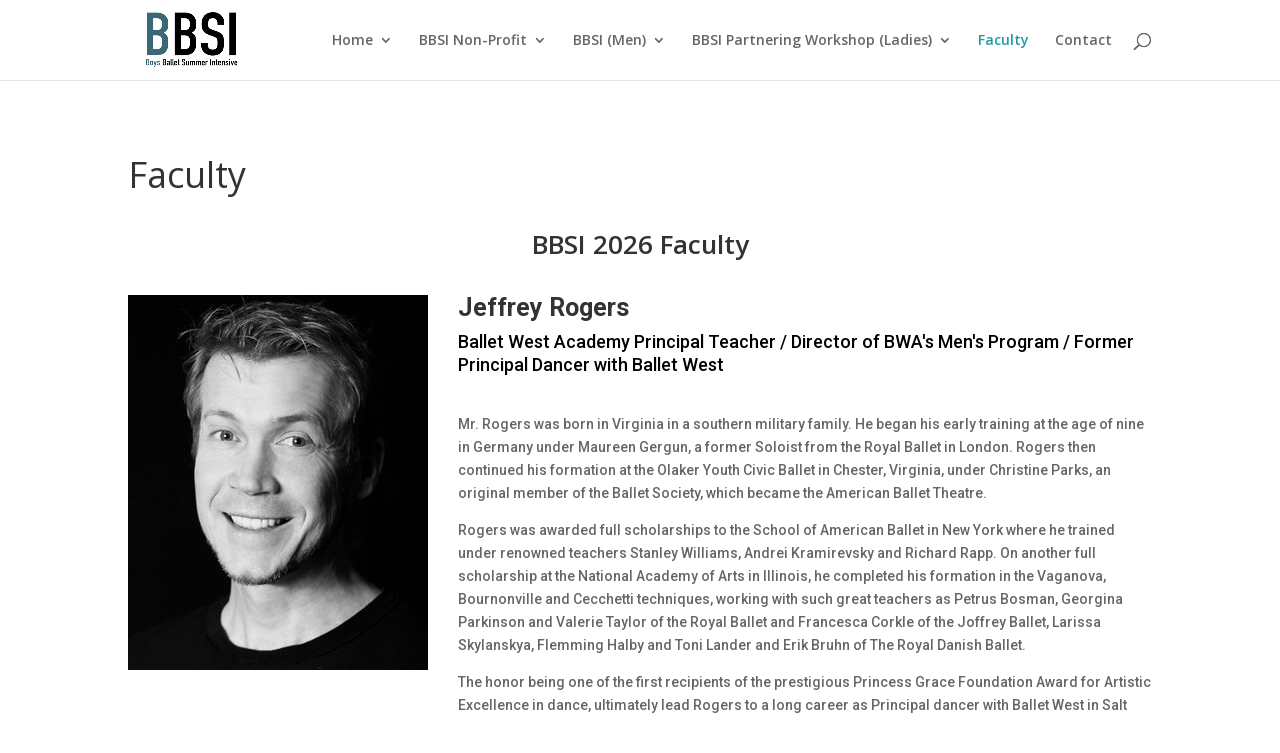

--- FILE ---
content_type: text/html; charset=UTF-8
request_url: https://boysballetsummerintensive.com/faculty/
body_size: 34593
content:
<!DOCTYPE html>
<html lang="en-US">
<head>
	<meta charset="UTF-8" />
<meta http-equiv="X-UA-Compatible" content="IE=edge">
	<link rel="pingback" href="https://boysballetsummerintensive.com/xmlrpc.php" />

	<script type="text/javascript">
		document.documentElement.className = 'js';
	</script>
	
	<title>Faculty | Boys Ballet Summer Intensive</title>
<meta name='robots' content='max-image-preview:large' />
<script type="text/javascript">
			let jqueryParams=[],jQuery=function(r){return jqueryParams=[...jqueryParams,r],jQuery},$=function(r){return jqueryParams=[...jqueryParams,r],$};window.jQuery=jQuery,window.$=jQuery;let customHeadScripts=!1;jQuery.fn=jQuery.prototype={},$.fn=jQuery.prototype={},jQuery.noConflict=function(r){if(window.jQuery)return jQuery=window.jQuery,$=window.jQuery,customHeadScripts=!0,jQuery.noConflict},jQuery.ready=function(r){jqueryParams=[...jqueryParams,r]},$.ready=function(r){jqueryParams=[...jqueryParams,r]},jQuery.load=function(r){jqueryParams=[...jqueryParams,r]},$.load=function(r){jqueryParams=[...jqueryParams,r]},jQuery.fn.ready=function(r){jqueryParams=[...jqueryParams,r]},$.fn.ready=function(r){jqueryParams=[...jqueryParams,r]};</script><link rel='dns-prefetch' href='//fonts.googleapis.com' />
<link rel="alternate" type="application/rss+xml" title="Boys Ballet Summer Intensive &raquo; Feed" href="https://boysballetsummerintensive.com/feed/" />
<link rel="alternate" type="application/rss+xml" title="Boys Ballet Summer Intensive &raquo; Comments Feed" href="https://boysballetsummerintensive.com/comments/feed/" />
<link rel="alternate" type="application/rss+xml" title="Boys Ballet Summer Intensive &raquo; Faculty Comments Feed" href="https://boysballetsummerintensive.com/faculty/feed/" />
<link rel="alternate" title="oEmbed (JSON)" type="application/json+oembed" href="https://boysballetsummerintensive.com/wp-json/oembed/1.0/embed?url=https%3A%2F%2Fboysballetsummerintensive.com%2Ffaculty%2F" />
<link rel="alternate" title="oEmbed (XML)" type="text/xml+oembed" href="https://boysballetsummerintensive.com/wp-json/oembed/1.0/embed?url=https%3A%2F%2Fboysballetsummerintensive.com%2Ffaculty%2F&#038;format=xml" />
<meta content="Divi v.4.27.5" name="generator"/><link rel='stylesheet' id='contact-form-7-css' href='https://boysballetsummerintensive.com/wp-content/plugins/contact-form-7/includes/css/styles.css?ver=6.1.4' type='text/css' media='all' />
<link rel='stylesheet' id='et-divi-open-sans-css' href='https://fonts.googleapis.com/css?family=Open+Sans:300italic,400italic,600italic,700italic,800italic,400,300,600,700,800&#038;subset=latin,latin-ext&#038;display=swap' type='text/css' media='all' />
<style id='divi-style-inline-inline-css' type='text/css'>
/*!
Theme Name: Divi
Theme URI: http://www.elegantthemes.com/gallery/divi/
Version: 4.27.5
Description: Smart. Flexible. Beautiful. Divi is the most powerful theme in our collection.
Author: Elegant Themes
Author URI: http://www.elegantthemes.com
License: GNU General Public License v2
License URI: http://www.gnu.org/licenses/gpl-2.0.html
*/

a,abbr,acronym,address,applet,b,big,blockquote,body,center,cite,code,dd,del,dfn,div,dl,dt,em,fieldset,font,form,h1,h2,h3,h4,h5,h6,html,i,iframe,img,ins,kbd,label,legend,li,object,ol,p,pre,q,s,samp,small,span,strike,strong,sub,sup,tt,u,ul,var{margin:0;padding:0;border:0;outline:0;font-size:100%;-ms-text-size-adjust:100%;-webkit-text-size-adjust:100%;vertical-align:baseline;background:transparent}body{line-height:1}ol,ul{list-style:none}blockquote,q{quotes:none}blockquote:after,blockquote:before,q:after,q:before{content:"";content:none}blockquote{margin:20px 0 30px;border-left:5px solid;padding-left:20px}:focus{outline:0}del{text-decoration:line-through}pre{overflow:auto;padding:10px}figure{margin:0}table{border-collapse:collapse;border-spacing:0}article,aside,footer,header,hgroup,nav,section{display:block}body{font-family:Open Sans,Arial,sans-serif;font-size:14px;color:#666;background-color:#fff;line-height:1.7em;font-weight:500;-webkit-font-smoothing:antialiased;-moz-osx-font-smoothing:grayscale}body.page-template-page-template-blank-php #page-container{padding-top:0!important}body.et_cover_background{background-size:cover!important;background-position:top!important;background-repeat:no-repeat!important;background-attachment:fixed}a{color:#2ea3f2}a,a:hover{text-decoration:none}p{padding-bottom:1em}p:not(.has-background):last-of-type{padding-bottom:0}p.et_normal_padding{padding-bottom:1em}strong{font-weight:700}cite,em,i{font-style:italic}code,pre{font-family:Courier New,monospace;margin-bottom:10px}ins{text-decoration:none}sub,sup{height:0;line-height:1;position:relative;vertical-align:baseline}sup{bottom:.8em}sub{top:.3em}dl{margin:0 0 1.5em}dl dt{font-weight:700}dd{margin-left:1.5em}blockquote p{padding-bottom:0}embed,iframe,object,video{max-width:100%}h1,h2,h3,h4,h5,h6{color:#333;padding-bottom:10px;line-height:1em;font-weight:500}h1 a,h2 a,h3 a,h4 a,h5 a,h6 a{color:inherit}h1{font-size:30px}h2{font-size:26px}h3{font-size:22px}h4{font-size:18px}h5{font-size:16px}h6{font-size:14px}input{-webkit-appearance:none}input[type=checkbox]{-webkit-appearance:checkbox}input[type=radio]{-webkit-appearance:radio}input.text,input.title,input[type=email],input[type=password],input[type=tel],input[type=text],select,textarea{background-color:#fff;border:1px solid #bbb;padding:2px;color:#4e4e4e}input.text:focus,input.title:focus,input[type=text]:focus,select:focus,textarea:focus{border-color:#2d3940;color:#3e3e3e}input.text,input.title,input[type=text],select,textarea{margin:0}textarea{padding:4px}button,input,select,textarea{font-family:inherit}img{max-width:100%;height:auto}.clear{clear:both}br.clear{margin:0;padding:0}.pagination{clear:both}#et_search_icon:hover,.et-social-icon a:hover,.et_password_protected_form .et_submit_button,.form-submit .et_pb_buttontton.alt.disabled,.nav-single a,.posted_in a{color:#2ea3f2}.et-search-form,blockquote{border-color:#2ea3f2}#main-content{background-color:#fff}.container{width:80%;max-width:1080px;margin:auto;position:relative}body:not(.et-tb) #main-content .container,body:not(.et-tb-has-header) #main-content .container{padding-top:58px}.et_full_width_page #main-content .container:before{display:none}.main_title{margin-bottom:20px}.et_password_protected_form .et_submit_button:hover,.form-submit .et_pb_button:hover{background:rgba(0,0,0,.05)}.et_button_icon_visible .et_pb_button{padding-right:2em;padding-left:.7em}.et_button_icon_visible .et_pb_button:after{opacity:1;margin-left:0}.et_button_left .et_pb_button:hover:after{left:.15em}.et_button_left .et_pb_button:after{margin-left:0;left:1em}.et_button_icon_visible.et_button_left .et_pb_button,.et_button_left .et_pb_button:hover,.et_button_left .et_pb_module .et_pb_button:hover{padding-left:2em;padding-right:.7em}.et_button_icon_visible.et_button_left .et_pb_button:after,.et_button_left .et_pb_button:hover:after{left:.15em}.et_password_protected_form .et_submit_button:hover,.form-submit .et_pb_button:hover{padding:.3em 1em}.et_button_no_icon .et_pb_button:after{display:none}.et_button_no_icon.et_button_icon_visible.et_button_left .et_pb_button,.et_button_no_icon.et_button_left .et_pb_button:hover,.et_button_no_icon .et_pb_button,.et_button_no_icon .et_pb_button:hover{padding:.3em 1em!important}.et_button_custom_icon .et_pb_button:after{line-height:1.7em}.et_button_custom_icon.et_button_icon_visible .et_pb_button:after,.et_button_custom_icon .et_pb_button:hover:after{margin-left:.3em}#left-area .post_format-post-format-gallery .wp-block-gallery:first-of-type{padding:0;margin-bottom:-16px}.entry-content table:not(.variations){border:1px solid #eee;margin:0 0 15px;text-align:left;width:100%}.entry-content thead th,.entry-content tr th{color:#555;font-weight:700;padding:9px 24px}.entry-content tr td{border-top:1px solid #eee;padding:6px 24px}#left-area ul,.entry-content ul,.et-l--body ul,.et-l--footer ul,.et-l--header ul{list-style-type:disc;padding:0 0 23px 1em;line-height:26px}#left-area ol,.entry-content ol,.et-l--body ol,.et-l--footer ol,.et-l--header ol{list-style-type:decimal;list-style-position:inside;padding:0 0 23px;line-height:26px}#left-area ul li ul,.entry-content ul li ol{padding:2px 0 2px 20px}#left-area ol li ul,.entry-content ol li ol,.et-l--body ol li ol,.et-l--footer ol li ol,.et-l--header ol li ol{padding:2px 0 2px 35px}#left-area ul.wp-block-gallery{display:-webkit-box;display:-ms-flexbox;display:flex;-ms-flex-wrap:wrap;flex-wrap:wrap;list-style-type:none;padding:0}#left-area ul.products{padding:0!important;line-height:1.7!important;list-style:none!important}.gallery-item a{display:block}.gallery-caption,.gallery-item a{width:90%}#wpadminbar{z-index:100001}#left-area .post-meta{font-size:14px;padding-bottom:15px}#left-area .post-meta a{text-decoration:none;color:#666}#left-area .et_featured_image{padding-bottom:7px}.single .post{padding-bottom:25px}body.single .et_audio_content{margin-bottom:-6px}.nav-single a{text-decoration:none;color:#2ea3f2;font-size:14px;font-weight:400}.nav-previous{float:left}.nav-next{float:right}.et_password_protected_form p input{background-color:#eee;border:none!important;width:100%!important;border-radius:0!important;font-size:14px;color:#999!important;padding:16px!important;-webkit-box-sizing:border-box;box-sizing:border-box}.et_password_protected_form label{display:none}.et_password_protected_form .et_submit_button{font-family:inherit;display:block;float:right;margin:8px auto 0;cursor:pointer}.post-password-required p.nocomments.container{max-width:100%}.post-password-required p.nocomments.container:before{display:none}.aligncenter,div.post .new-post .aligncenter{display:block;margin-left:auto;margin-right:auto}.wp-caption{border:1px solid #ddd;text-align:center;background-color:#f3f3f3;margin-bottom:10px;max-width:96%;padding:8px}.wp-caption.alignleft{margin:0 30px 20px 0}.wp-caption.alignright{margin:0 0 20px 30px}.wp-caption img{margin:0;padding:0;border:0}.wp-caption p.wp-caption-text{font-size:12px;padding:0 4px 5px;margin:0}.alignright{float:right}.alignleft{float:left}img.alignleft{display:inline;float:left;margin-right:15px}img.alignright{display:inline;float:right;margin-left:15px}.page.et_pb_pagebuilder_layout #main-content{background-color:transparent}body #main-content .et_builder_inner_content>h1,body #main-content .et_builder_inner_content>h2,body #main-content .et_builder_inner_content>h3,body #main-content .et_builder_inner_content>h4,body #main-content .et_builder_inner_content>h5,body #main-content .et_builder_inner_content>h6{line-height:1.4em}body #main-content .et_builder_inner_content>p{line-height:1.7em}.wp-block-pullquote{margin:20px 0 30px}.wp-block-pullquote.has-background blockquote{border-left:none}.wp-block-group.has-background{padding:1.5em 1.5em .5em}@media (min-width:981px){#left-area{width:79.125%;padding-bottom:23px}#main-content .container:before{content:"";position:absolute;top:0;height:100%;width:1px;background-color:#e2e2e2}.et_full_width_page #left-area,.et_no_sidebar #left-area{float:none;width:100%!important}.et_full_width_page #left-area{padding-bottom:0}.et_no_sidebar #main-content .container:before{display:none}}@media (max-width:980px){#page-container{padding-top:80px}.et-tb #page-container,.et-tb-has-header #page-container{padding-top:0!important}#left-area,#sidebar{width:100%!important}#main-content .container:before{display:none!important}.et_full_width_page .et_gallery_item:nth-child(4n+1){clear:none}}@media print{#page-container{padding-top:0!important}}#wp-admin-bar-et-use-visual-builder a:before{font-family:ETmodules!important;content:"\e625";font-size:30px!important;width:28px;margin-top:-3px;color:#974df3!important}#wp-admin-bar-et-use-visual-builder:hover a:before{color:#fff!important}#wp-admin-bar-et-use-visual-builder:hover a,#wp-admin-bar-et-use-visual-builder a:hover{transition:background-color .5s ease;-webkit-transition:background-color .5s ease;-moz-transition:background-color .5s ease;background-color:#7e3bd0!important;color:#fff!important}* html .clearfix,:first-child+html .clearfix{zoom:1}.iphone .et_pb_section_video_bg video::-webkit-media-controls-start-playback-button{display:none!important;-webkit-appearance:none}.et_mobile_device .et_pb_section_parallax .et_pb_parallax_css{background-attachment:scroll}.et-social-facebook a.icon:before{content:"\e093"}.et-social-twitter a.icon:before{content:"\e094"}.et-social-google-plus a.icon:before{content:"\e096"}.et-social-instagram a.icon:before{content:"\e09a"}.et-social-rss a.icon:before{content:"\e09e"}.ai1ec-single-event:after{content:" ";display:table;clear:both}.evcal_event_details .evcal_evdata_cell .eventon_details_shading_bot.eventon_details_shading_bot{z-index:3}.wp-block-divi-layout{margin-bottom:1em}*{-webkit-box-sizing:border-box;box-sizing:border-box}#et-info-email:before,#et-info-phone:before,#et_search_icon:before,.comment-reply-link:after,.et-cart-info span:before,.et-pb-arrow-next:before,.et-pb-arrow-prev:before,.et-social-icon a:before,.et_audio_container .mejs-playpause-button button:before,.et_audio_container .mejs-volume-button button:before,.et_overlay:before,.et_password_protected_form .et_submit_button:after,.et_pb_button:after,.et_pb_contact_reset:after,.et_pb_contact_submit:after,.et_pb_font_icon:before,.et_pb_newsletter_button:after,.et_pb_pricing_table_button:after,.et_pb_promo_button:after,.et_pb_testimonial:before,.et_pb_toggle_title:before,.form-submit .et_pb_button:after,.mobile_menu_bar:before,a.et_pb_more_button:after{font-family:ETmodules!important;speak:none;font-style:normal;font-weight:400;-webkit-font-feature-settings:normal;font-feature-settings:normal;font-variant:normal;text-transform:none;line-height:1;-webkit-font-smoothing:antialiased;-moz-osx-font-smoothing:grayscale;text-shadow:0 0;direction:ltr}.et-pb-icon,.et_pb_custom_button_icon.et_pb_button:after,.et_pb_login .et_pb_custom_button_icon.et_pb_button:after,.et_pb_woo_custom_button_icon .button.et_pb_custom_button_icon.et_pb_button:after,.et_pb_woo_custom_button_icon .button.et_pb_custom_button_icon.et_pb_button:hover:after{content:attr(data-icon)}.et-pb-icon{font-family:ETmodules;speak:none;font-weight:400;-webkit-font-feature-settings:normal;font-feature-settings:normal;font-variant:normal;text-transform:none;line-height:1;-webkit-font-smoothing:antialiased;font-size:96px;font-style:normal;display:inline-block;-webkit-box-sizing:border-box;box-sizing:border-box;direction:ltr}#et-ajax-saving{display:none;-webkit-transition:background .3s,-webkit-box-shadow .3s;transition:background .3s,-webkit-box-shadow .3s;transition:background .3s,box-shadow .3s;transition:background .3s,box-shadow .3s,-webkit-box-shadow .3s;-webkit-box-shadow:rgba(0,139,219,.247059) 0 0 60px;box-shadow:0 0 60px rgba(0,139,219,.247059);position:fixed;top:50%;left:50%;width:50px;height:50px;background:#fff;border-radius:50px;margin:-25px 0 0 -25px;z-index:999999;text-align:center}#et-ajax-saving img{margin:9px}.et-safe-mode-indicator,.et-safe-mode-indicator:focus,.et-safe-mode-indicator:hover{-webkit-box-shadow:0 5px 10px rgba(41,196,169,.15);box-shadow:0 5px 10px rgba(41,196,169,.15);background:#29c4a9;color:#fff;font-size:14px;font-weight:600;padding:12px;line-height:16px;border-radius:3px;position:fixed;bottom:30px;right:30px;z-index:999999;text-decoration:none;font-family:Open Sans,sans-serif;-webkit-font-smoothing:antialiased;-moz-osx-font-smoothing:grayscale}.et_pb_button{font-size:20px;font-weight:500;padding:.3em 1em;line-height:1.7em!important;background-color:transparent;background-size:cover;background-position:50%;background-repeat:no-repeat;border:2px solid;border-radius:3px;-webkit-transition-duration:.2s;transition-duration:.2s;-webkit-transition-property:all!important;transition-property:all!important}.et_pb_button,.et_pb_button_inner{position:relative}.et_pb_button:hover,.et_pb_module .et_pb_button:hover{border:2px solid transparent;padding:.3em 2em .3em .7em}.et_pb_button:hover{background-color:hsla(0,0%,100%,.2)}.et_pb_bg_layout_light.et_pb_button:hover,.et_pb_bg_layout_light .et_pb_button:hover{background-color:rgba(0,0,0,.05)}.et_pb_button:after,.et_pb_button:before{font-size:32px;line-height:1em;content:"\35";opacity:0;position:absolute;margin-left:-1em;-webkit-transition:all .2s;transition:all .2s;text-transform:none;-webkit-font-feature-settings:"kern" off;font-feature-settings:"kern" off;font-variant:none;font-style:normal;font-weight:400;text-shadow:none}.et_pb_button.et_hover_enabled:hover:after,.et_pb_button.et_pb_hovered:hover:after{-webkit-transition:none!important;transition:none!important}.et_pb_button:before{display:none}.et_pb_button:hover:after{opacity:1;margin-left:0}.et_pb_column_1_3 h1,.et_pb_column_1_4 h1,.et_pb_column_1_5 h1,.et_pb_column_1_6 h1,.et_pb_column_2_5 h1{font-size:26px}.et_pb_column_1_3 h2,.et_pb_column_1_4 h2,.et_pb_column_1_5 h2,.et_pb_column_1_6 h2,.et_pb_column_2_5 h2{font-size:23px}.et_pb_column_1_3 h3,.et_pb_column_1_4 h3,.et_pb_column_1_5 h3,.et_pb_column_1_6 h3,.et_pb_column_2_5 h3{font-size:20px}.et_pb_column_1_3 h4,.et_pb_column_1_4 h4,.et_pb_column_1_5 h4,.et_pb_column_1_6 h4,.et_pb_column_2_5 h4{font-size:18px}.et_pb_column_1_3 h5,.et_pb_column_1_4 h5,.et_pb_column_1_5 h5,.et_pb_column_1_6 h5,.et_pb_column_2_5 h5{font-size:16px}.et_pb_column_1_3 h6,.et_pb_column_1_4 h6,.et_pb_column_1_5 h6,.et_pb_column_1_6 h6,.et_pb_column_2_5 h6{font-size:15px}.et_pb_bg_layout_dark,.et_pb_bg_layout_dark h1,.et_pb_bg_layout_dark h2,.et_pb_bg_layout_dark h3,.et_pb_bg_layout_dark h4,.et_pb_bg_layout_dark h5,.et_pb_bg_layout_dark h6{color:#fff!important}.et_pb_module.et_pb_text_align_left{text-align:left}.et_pb_module.et_pb_text_align_center{text-align:center}.et_pb_module.et_pb_text_align_right{text-align:right}.et_pb_module.et_pb_text_align_justified{text-align:justify}.clearfix:after{visibility:hidden;display:block;font-size:0;content:" ";clear:both;height:0}.et_pb_bg_layout_light .et_pb_more_button{color:#2ea3f2}.et_builder_inner_content{position:relative;z-index:1}header .et_builder_inner_content{z-index:2}.et_pb_css_mix_blend_mode_passthrough{mix-blend-mode:unset!important}.et_pb_image_container{margin:-20px -20px 29px}.et_pb_module_inner{position:relative}.et_hover_enabled_preview{z-index:2}.et_hover_enabled:hover{position:relative;z-index:2}.et_pb_all_tabs,.et_pb_module,.et_pb_posts_nav a,.et_pb_tab,.et_pb_with_background{position:relative;background-size:cover;background-position:50%;background-repeat:no-repeat}.et_pb_background_mask,.et_pb_background_pattern{bottom:0;left:0;position:absolute;right:0;top:0}.et_pb_background_mask{background-size:calc(100% + 2px) calc(100% + 2px);background-repeat:no-repeat;background-position:50%;overflow:hidden}.et_pb_background_pattern{background-position:0 0;background-repeat:repeat}.et_pb_with_border{position:relative;border:0 solid #333}.post-password-required .et_pb_row{padding:0;width:100%}.post-password-required .et_password_protected_form{min-height:0}body.et_pb_pagebuilder_layout.et_pb_show_title .post-password-required .et_password_protected_form h1,body:not(.et_pb_pagebuilder_layout) .post-password-required .et_password_protected_form h1{display:none}.et_pb_no_bg{padding:0!important}.et_overlay.et_pb_inline_icon:before,.et_pb_inline_icon:before{content:attr(data-icon)}.et_pb_more_button{color:inherit;text-shadow:none;text-decoration:none;display:inline-block;margin-top:20px}.et_parallax_bg_wrap{overflow:hidden;position:absolute;top:0;right:0;bottom:0;left:0}.et_parallax_bg{background-repeat:no-repeat;background-position:top;background-size:cover;position:absolute;bottom:0;left:0;width:100%;height:100%;display:block}.et_parallax_bg.et_parallax_bg__hover,.et_parallax_bg.et_parallax_bg_phone,.et_parallax_bg.et_parallax_bg_tablet,.et_parallax_gradient.et_parallax_gradient__hover,.et_parallax_gradient.et_parallax_gradient_phone,.et_parallax_gradient.et_parallax_gradient_tablet,.et_pb_section_parallax_hover:hover .et_parallax_bg:not(.et_parallax_bg__hover),.et_pb_section_parallax_hover:hover .et_parallax_gradient:not(.et_parallax_gradient__hover){display:none}.et_pb_section_parallax_hover:hover .et_parallax_bg.et_parallax_bg__hover,.et_pb_section_parallax_hover:hover .et_parallax_gradient.et_parallax_gradient__hover{display:block}.et_parallax_gradient{bottom:0;display:block;left:0;position:absolute;right:0;top:0}.et_pb_module.et_pb_section_parallax,.et_pb_posts_nav a.et_pb_section_parallax,.et_pb_tab.et_pb_section_parallax{position:relative}.et_pb_section_parallax .et_pb_parallax_css,.et_pb_slides .et_parallax_bg.et_pb_parallax_css{background-attachment:fixed}body.et-bfb .et_pb_section_parallax .et_pb_parallax_css,body.et-bfb .et_pb_slides .et_parallax_bg.et_pb_parallax_css{background-attachment:scroll;bottom:auto}.et_pb_section_parallax.et_pb_column .et_pb_module,.et_pb_section_parallax.et_pb_row .et_pb_column,.et_pb_section_parallax.et_pb_row .et_pb_module{z-index:9;position:relative}.et_pb_more_button:hover:after{opacity:1;margin-left:0}.et_pb_preload .et_pb_section_video_bg,.et_pb_preload>div{visibility:hidden}.et_pb_preload,.et_pb_section.et_pb_section_video.et_pb_preload{position:relative;background:#464646!important}.et_pb_preload:before{content:"";position:absolute;top:50%;left:50%;background:url(https://boysballetsummerintensive.com/wp-content/themes/Divi/includes/builder/styles/images/preloader.gif) no-repeat;border-radius:32px;width:32px;height:32px;margin:-16px 0 0 -16px}.box-shadow-overlay{position:absolute;top:0;left:0;width:100%;height:100%;z-index:10;pointer-events:none}.et_pb_section>.box-shadow-overlay~.et_pb_row{z-index:11}body.safari .section_has_divider{will-change:transform}.et_pb_row>.box-shadow-overlay{z-index:8}.has-box-shadow-overlay{position:relative}.et_clickable{cursor:pointer}.screen-reader-text{border:0;clip:rect(1px,1px,1px,1px);-webkit-clip-path:inset(50%);clip-path:inset(50%);height:1px;margin:-1px;overflow:hidden;padding:0;position:absolute!important;width:1px;word-wrap:normal!important}.et_multi_view_hidden,.et_multi_view_hidden_image{display:none!important}@keyframes multi-view-image-fade{0%{opacity:0}10%{opacity:.1}20%{opacity:.2}30%{opacity:.3}40%{opacity:.4}50%{opacity:.5}60%{opacity:.6}70%{opacity:.7}80%{opacity:.8}90%{opacity:.9}to{opacity:1}}.et_multi_view_image__loading{visibility:hidden}.et_multi_view_image__loaded{-webkit-animation:multi-view-image-fade .5s;animation:multi-view-image-fade .5s}#et-pb-motion-effects-offset-tracker{visibility:hidden!important;opacity:0;position:absolute;top:0;left:0}.et-pb-before-scroll-animation{opacity:0}header.et-l.et-l--header:after{clear:both;display:block;content:""}.et_pb_module{-webkit-animation-timing-function:linear;animation-timing-function:linear;-webkit-animation-duration:.2s;animation-duration:.2s}@-webkit-keyframes fadeBottom{0%{opacity:0;-webkit-transform:translateY(10%);transform:translateY(10%)}to{opacity:1;-webkit-transform:translateY(0);transform:translateY(0)}}@keyframes fadeBottom{0%{opacity:0;-webkit-transform:translateY(10%);transform:translateY(10%)}to{opacity:1;-webkit-transform:translateY(0);transform:translateY(0)}}@-webkit-keyframes fadeLeft{0%{opacity:0;-webkit-transform:translateX(-10%);transform:translateX(-10%)}to{opacity:1;-webkit-transform:translateX(0);transform:translateX(0)}}@keyframes fadeLeft{0%{opacity:0;-webkit-transform:translateX(-10%);transform:translateX(-10%)}to{opacity:1;-webkit-transform:translateX(0);transform:translateX(0)}}@-webkit-keyframes fadeRight{0%{opacity:0;-webkit-transform:translateX(10%);transform:translateX(10%)}to{opacity:1;-webkit-transform:translateX(0);transform:translateX(0)}}@keyframes fadeRight{0%{opacity:0;-webkit-transform:translateX(10%);transform:translateX(10%)}to{opacity:1;-webkit-transform:translateX(0);transform:translateX(0)}}@-webkit-keyframes fadeTop{0%{opacity:0;-webkit-transform:translateY(-10%);transform:translateY(-10%)}to{opacity:1;-webkit-transform:translateX(0);transform:translateX(0)}}@keyframes fadeTop{0%{opacity:0;-webkit-transform:translateY(-10%);transform:translateY(-10%)}to{opacity:1;-webkit-transform:translateX(0);transform:translateX(0)}}@-webkit-keyframes fadeIn{0%{opacity:0}to{opacity:1}}@keyframes fadeIn{0%{opacity:0}to{opacity:1}}.et-waypoint:not(.et_pb_counters){opacity:0}@media (min-width:981px){.et_pb_section.et_section_specialty div.et_pb_row .et_pb_column .et_pb_column .et_pb_module.et-last-child,.et_pb_section.et_section_specialty div.et_pb_row .et_pb_column .et_pb_column .et_pb_module:last-child,.et_pb_section.et_section_specialty div.et_pb_row .et_pb_column .et_pb_row_inner .et_pb_column .et_pb_module.et-last-child,.et_pb_section.et_section_specialty div.et_pb_row .et_pb_column .et_pb_row_inner .et_pb_column .et_pb_module:last-child,.et_pb_section div.et_pb_row .et_pb_column .et_pb_module.et-last-child,.et_pb_section div.et_pb_row .et_pb_column .et_pb_module:last-child{margin-bottom:0}}@media (max-width:980px){.et_overlay.et_pb_inline_icon_tablet:before,.et_pb_inline_icon_tablet:before{content:attr(data-icon-tablet)}.et_parallax_bg.et_parallax_bg_tablet_exist,.et_parallax_gradient.et_parallax_gradient_tablet_exist{display:none}.et_parallax_bg.et_parallax_bg_tablet,.et_parallax_gradient.et_parallax_gradient_tablet{display:block}.et_pb_column .et_pb_module{margin-bottom:30px}.et_pb_row .et_pb_column .et_pb_module.et-last-child,.et_pb_row .et_pb_column .et_pb_module:last-child,.et_section_specialty .et_pb_row .et_pb_column .et_pb_module.et-last-child,.et_section_specialty .et_pb_row .et_pb_column .et_pb_module:last-child{margin-bottom:0}.et_pb_more_button{display:inline-block!important}.et_pb_bg_layout_light_tablet.et_pb_button,.et_pb_bg_layout_light_tablet.et_pb_module.et_pb_button,.et_pb_bg_layout_light_tablet .et_pb_more_button{color:#2ea3f2}.et_pb_bg_layout_light_tablet .et_pb_forgot_password a{color:#666}.et_pb_bg_layout_light_tablet h1,.et_pb_bg_layout_light_tablet h2,.et_pb_bg_layout_light_tablet h3,.et_pb_bg_layout_light_tablet h4,.et_pb_bg_layout_light_tablet h5,.et_pb_bg_layout_light_tablet h6{color:#333!important}.et_pb_module .et_pb_bg_layout_light_tablet.et_pb_button{color:#2ea3f2!important}.et_pb_bg_layout_light_tablet{color:#666!important}.et_pb_bg_layout_dark_tablet,.et_pb_bg_layout_dark_tablet h1,.et_pb_bg_layout_dark_tablet h2,.et_pb_bg_layout_dark_tablet h3,.et_pb_bg_layout_dark_tablet h4,.et_pb_bg_layout_dark_tablet h5,.et_pb_bg_layout_dark_tablet h6{color:#fff!important}.et_pb_bg_layout_dark_tablet.et_pb_button,.et_pb_bg_layout_dark_tablet.et_pb_module.et_pb_button,.et_pb_bg_layout_dark_tablet .et_pb_more_button{color:inherit}.et_pb_bg_layout_dark_tablet .et_pb_forgot_password a{color:#fff}.et_pb_module.et_pb_text_align_left-tablet{text-align:left}.et_pb_module.et_pb_text_align_center-tablet{text-align:center}.et_pb_module.et_pb_text_align_right-tablet{text-align:right}.et_pb_module.et_pb_text_align_justified-tablet{text-align:justify}}@media (max-width:767px){.et_pb_more_button{display:inline-block!important}.et_overlay.et_pb_inline_icon_phone:before,.et_pb_inline_icon_phone:before{content:attr(data-icon-phone)}.et_parallax_bg.et_parallax_bg_phone_exist,.et_parallax_gradient.et_parallax_gradient_phone_exist{display:none}.et_parallax_bg.et_parallax_bg_phone,.et_parallax_gradient.et_parallax_gradient_phone{display:block}.et-hide-mobile{display:none!important}.et_pb_bg_layout_light_phone.et_pb_button,.et_pb_bg_layout_light_phone.et_pb_module.et_pb_button,.et_pb_bg_layout_light_phone .et_pb_more_button{color:#2ea3f2}.et_pb_bg_layout_light_phone .et_pb_forgot_password a{color:#666}.et_pb_bg_layout_light_phone h1,.et_pb_bg_layout_light_phone h2,.et_pb_bg_layout_light_phone h3,.et_pb_bg_layout_light_phone h4,.et_pb_bg_layout_light_phone h5,.et_pb_bg_layout_light_phone h6{color:#333!important}.et_pb_module .et_pb_bg_layout_light_phone.et_pb_button{color:#2ea3f2!important}.et_pb_bg_layout_light_phone{color:#666!important}.et_pb_bg_layout_dark_phone,.et_pb_bg_layout_dark_phone h1,.et_pb_bg_layout_dark_phone h2,.et_pb_bg_layout_dark_phone h3,.et_pb_bg_layout_dark_phone h4,.et_pb_bg_layout_dark_phone h5,.et_pb_bg_layout_dark_phone h6{color:#fff!important}.et_pb_bg_layout_dark_phone.et_pb_button,.et_pb_bg_layout_dark_phone.et_pb_module.et_pb_button,.et_pb_bg_layout_dark_phone .et_pb_more_button{color:inherit}.et_pb_module .et_pb_bg_layout_dark_phone.et_pb_button{color:#fff!important}.et_pb_bg_layout_dark_phone .et_pb_forgot_password a{color:#fff}.et_pb_module.et_pb_text_align_left-phone{text-align:left}.et_pb_module.et_pb_text_align_center-phone{text-align:center}.et_pb_module.et_pb_text_align_right-phone{text-align:right}.et_pb_module.et_pb_text_align_justified-phone{text-align:justify}}@media (max-width:479px){a.et_pb_more_button{display:block}}@media (min-width:768px) and (max-width:980px){[data-et-multi-view-load-tablet-hidden=true]:not(.et_multi_view_swapped){display:none!important}}@media (max-width:767px){[data-et-multi-view-load-phone-hidden=true]:not(.et_multi_view_swapped){display:none!important}}.et_pb_menu.et_pb_menu--style-inline_centered_logo .et_pb_menu__menu nav ul{-webkit-box-pack:center;-ms-flex-pack:center;justify-content:center}@-webkit-keyframes multi-view-image-fade{0%{-webkit-transform:scale(1);transform:scale(1);opacity:1}50%{-webkit-transform:scale(1.01);transform:scale(1.01);opacity:1}to{-webkit-transform:scale(1);transform:scale(1);opacity:1}}
/*# sourceURL=divi-style-inline-inline-css */
</style>
<style id='divi-dynamic-critical-inline-css' type='text/css'>
@font-face{font-family:ETmodules;font-display:block;src:url(//boysballetsummerintensive.com/wp-content/themes/Divi/core/admin/fonts/modules/social/modules.eot);src:url(//boysballetsummerintensive.com/wp-content/themes/Divi/core/admin/fonts/modules/social/modules.eot?#iefix) format("embedded-opentype"),url(//boysballetsummerintensive.com/wp-content/themes/Divi/core/admin/fonts/modules/social/modules.woff) format("woff"),url(//boysballetsummerintensive.com/wp-content/themes/Divi/core/admin/fonts/modules/social/modules.ttf) format("truetype"),url(//boysballetsummerintensive.com/wp-content/themes/Divi/core/admin/fonts/modules/social/modules.svg#ETmodules) format("svg");font-weight:400;font-style:normal}
@media (min-width:981px){.et_pb_gutters3 .et_pb_column,.et_pb_gutters3.et_pb_row .et_pb_column{margin-right:5.5%}.et_pb_gutters3 .et_pb_column_4_4,.et_pb_gutters3.et_pb_row .et_pb_column_4_4{width:100%}.et_pb_gutters3 .et_pb_column_4_4 .et_pb_module,.et_pb_gutters3.et_pb_row .et_pb_column_4_4 .et_pb_module{margin-bottom:2.75%}.et_pb_gutters3 .et_pb_column_3_4,.et_pb_gutters3.et_pb_row .et_pb_column_3_4{width:73.625%}.et_pb_gutters3 .et_pb_column_3_4 .et_pb_module,.et_pb_gutters3.et_pb_row .et_pb_column_3_4 .et_pb_module{margin-bottom:3.735%}.et_pb_gutters3 .et_pb_column_2_3,.et_pb_gutters3.et_pb_row .et_pb_column_2_3{width:64.833%}.et_pb_gutters3 .et_pb_column_2_3 .et_pb_module,.et_pb_gutters3.et_pb_row .et_pb_column_2_3 .et_pb_module{margin-bottom:4.242%}.et_pb_gutters3 .et_pb_column_3_5,.et_pb_gutters3.et_pb_row .et_pb_column_3_5{width:57.8%}.et_pb_gutters3 .et_pb_column_3_5 .et_pb_module,.et_pb_gutters3.et_pb_row .et_pb_column_3_5 .et_pb_module{margin-bottom:4.758%}.et_pb_gutters3 .et_pb_column_1_2,.et_pb_gutters3.et_pb_row .et_pb_column_1_2{width:47.25%}.et_pb_gutters3 .et_pb_column_1_2 .et_pb_module,.et_pb_gutters3.et_pb_row .et_pb_column_1_2 .et_pb_module{margin-bottom:5.82%}.et_pb_gutters3 .et_pb_column_2_5,.et_pb_gutters3.et_pb_row .et_pb_column_2_5{width:36.7%}.et_pb_gutters3 .et_pb_column_2_5 .et_pb_module,.et_pb_gutters3.et_pb_row .et_pb_column_2_5 .et_pb_module{margin-bottom:7.493%}.et_pb_gutters3 .et_pb_column_1_3,.et_pb_gutters3.et_pb_row .et_pb_column_1_3{width:29.6667%}.et_pb_gutters3 .et_pb_column_1_3 .et_pb_module,.et_pb_gutters3.et_pb_row .et_pb_column_1_3 .et_pb_module{margin-bottom:9.27%}.et_pb_gutters3 .et_pb_column_1_4,.et_pb_gutters3.et_pb_row .et_pb_column_1_4{width:20.875%}.et_pb_gutters3 .et_pb_column_1_4 .et_pb_module,.et_pb_gutters3.et_pb_row .et_pb_column_1_4 .et_pb_module{margin-bottom:13.174%}.et_pb_gutters3 .et_pb_column_1_5,.et_pb_gutters3.et_pb_row .et_pb_column_1_5{width:15.6%}.et_pb_gutters3 .et_pb_column_1_5 .et_pb_module,.et_pb_gutters3.et_pb_row .et_pb_column_1_5 .et_pb_module{margin-bottom:17.628%}.et_pb_gutters3 .et_pb_column_1_6,.et_pb_gutters3.et_pb_row .et_pb_column_1_6{width:12.0833%}.et_pb_gutters3 .et_pb_column_1_6 .et_pb_module,.et_pb_gutters3.et_pb_row .et_pb_column_1_6 .et_pb_module{margin-bottom:22.759%}.et_pb_gutters3 .et_full_width_page.woocommerce-page ul.products li.product{width:20.875%;margin-right:5.5%;margin-bottom:5.5%}.et_pb_gutters3.et_left_sidebar.woocommerce-page #main-content ul.products li.product,.et_pb_gutters3.et_right_sidebar.woocommerce-page #main-content ul.products li.product{width:28.353%;margin-right:7.47%}.et_pb_gutters3.et_left_sidebar.woocommerce-page #main-content ul.products.columns-1 li.product,.et_pb_gutters3.et_right_sidebar.woocommerce-page #main-content ul.products.columns-1 li.product{width:100%;margin-right:0}.et_pb_gutters3.et_left_sidebar.woocommerce-page #main-content ul.products.columns-2 li.product,.et_pb_gutters3.et_right_sidebar.woocommerce-page #main-content ul.products.columns-2 li.product{width:48%;margin-right:4%}.et_pb_gutters3.et_left_sidebar.woocommerce-page #main-content ul.products.columns-2 li:nth-child(2n+2),.et_pb_gutters3.et_right_sidebar.woocommerce-page #main-content ul.products.columns-2 li:nth-child(2n+2){margin-right:0}.et_pb_gutters3.et_left_sidebar.woocommerce-page #main-content ul.products.columns-2 li:nth-child(3n+1),.et_pb_gutters3.et_right_sidebar.woocommerce-page #main-content ul.products.columns-2 li:nth-child(3n+1){clear:none}}
#et-secondary-menu li,#top-menu li{word-wrap:break-word}.nav li ul,.et_mobile_menu{border-color:#2EA3F2}.mobile_menu_bar:before,.mobile_menu_bar:after,#top-menu li.current-menu-ancestor>a,#top-menu li.current-menu-item>a{color:#2EA3F2}#main-header{-webkit-transition:background-color 0.4s, color 0.4s, opacity 0.4s ease-in-out, -webkit-transform 0.4s;transition:background-color 0.4s, color 0.4s, opacity 0.4s ease-in-out, -webkit-transform 0.4s;transition:background-color 0.4s, color 0.4s, transform 0.4s, opacity 0.4s ease-in-out;transition:background-color 0.4s, color 0.4s, transform 0.4s, opacity 0.4s ease-in-out, -webkit-transform 0.4s}#main-header.et-disabled-animations *{-webkit-transition-duration:0s !important;transition-duration:0s !important}.container{text-align:left;position:relative}.et_fixed_nav.et_show_nav #page-container{padding-top:80px}.et_fixed_nav.et_show_nav.et-tb #page-container,.et_fixed_nav.et_show_nav.et-tb-has-header #page-container{padding-top:0 !important}.et_fixed_nav.et_show_nav.et_secondary_nav_enabled #page-container{padding-top:111px}.et_fixed_nav.et_show_nav.et_secondary_nav_enabled.et_header_style_centered #page-container{padding-top:177px}.et_fixed_nav.et_show_nav.et_header_style_centered #page-container{padding-top:147px}.et_fixed_nav #main-header{position:fixed}.et-cloud-item-editor #page-container{padding-top:0 !important}.et_header_style_left #et-top-navigation{padding-top:33px}.et_header_style_left #et-top-navigation nav>ul>li>a{padding-bottom:33px}.et_header_style_left .logo_container{position:absolute;height:100%;width:100%}.et_header_style_left #et-top-navigation .mobile_menu_bar{padding-bottom:24px}.et_hide_search_icon #et_top_search{display:none !important}#logo{width:auto;-webkit-transition:all 0.4s ease-in-out;transition:all 0.4s ease-in-out;margin-bottom:0;max-height:54%;display:inline-block;float:none;vertical-align:middle;-webkit-transform:translate3d(0, 0, 0)}.et_pb_svg_logo #logo{height:54%}.logo_container{-webkit-transition:all 0.4s ease-in-out;transition:all 0.4s ease-in-out}span.logo_helper{display:inline-block;height:100%;vertical-align:middle;width:0}.safari .centered-inline-logo-wrap{-webkit-transform:translate3d(0, 0, 0);-webkit-transition:all 0.4s ease-in-out;transition:all 0.4s ease-in-out}#et-define-logo-wrap img{width:100%}.gecko #et-define-logo-wrap.svg-logo{position:relative !important}#top-menu-nav,#top-menu{line-height:0}#et-top-navigation{font-weight:600}.et_fixed_nav #et-top-navigation{-webkit-transition:all 0.4s ease-in-out;transition:all 0.4s ease-in-out}.et-cart-info span:before{content:"\e07a";margin-right:10px;position:relative}nav#top-menu-nav,#top-menu,nav.et-menu-nav,.et-menu{float:left}#top-menu li{display:inline-block;font-size:14px;padding-right:22px}#top-menu>li:last-child{padding-right:0}.et_fullwidth_nav.et_non_fixed_nav.et_header_style_left #top-menu>li:last-child>ul.sub-menu{right:0}#top-menu a{color:rgba(0,0,0,0.6);text-decoration:none;display:block;position:relative;-webkit-transition:opacity 0.4s ease-in-out, background-color 0.4s ease-in-out;transition:opacity 0.4s ease-in-out, background-color 0.4s ease-in-out}#top-menu-nav>ul>li>a:hover{opacity:0.7;-webkit-transition:all 0.4s ease-in-out;transition:all 0.4s ease-in-out}#et_search_icon:before{content:"\55";font-size:17px;left:0;position:absolute;top:-3px}#et_search_icon:hover{cursor:pointer}#et_top_search{float:right;margin:3px 0 0 22px;position:relative;display:block;width:18px}#et_top_search.et_search_opened{position:absolute;width:100%}.et-search-form{top:0;bottom:0;right:0;position:absolute;z-index:1000;width:100%}.et-search-form input{width:90%;border:none;color:#333;position:absolute;top:0;bottom:0;right:30px;margin:auto;background:transparent}.et-search-form .et-search-field::-ms-clear{width:0;height:0;display:none}.et_search_form_container{-webkit-animation:none;animation:none;-o-animation:none}.container.et_search_form_container{position:relative;opacity:0;height:1px}.container.et_search_form_container.et_pb_search_visible{z-index:999;-webkit-animation:fadeInTop 1s 1 cubic-bezier(0.77, 0, 0.175, 1);animation:fadeInTop 1s 1 cubic-bezier(0.77, 0, 0.175, 1)}.et_pb_search_visible.et_pb_no_animation{opacity:1}.et_pb_search_form_hidden{-webkit-animation:fadeOutTop 1s 1 cubic-bezier(0.77, 0, 0.175, 1);animation:fadeOutTop 1s 1 cubic-bezier(0.77, 0, 0.175, 1)}span.et_close_search_field{display:block;width:30px;height:30px;z-index:99999;position:absolute;right:0;cursor:pointer;top:0;bottom:0;margin:auto}span.et_close_search_field:after{font-family:'ETmodules';content:'\4d';speak:none;font-weight:normal;font-variant:normal;text-transform:none;line-height:1;-webkit-font-smoothing:antialiased;font-size:32px;display:inline-block;-webkit-box-sizing:border-box;box-sizing:border-box}.container.et_menu_container{z-index:99}.container.et_search_form_container.et_pb_search_form_hidden{z-index:1 !important}.et_search_outer{width:100%;overflow:hidden;position:absolute;top:0}.container.et_pb_menu_hidden{z-index:-1}form.et-search-form{background:rgba(0,0,0,0) !important}input[type="search"]::-webkit-search-cancel-button{-webkit-appearance:none}.et-cart-info{color:inherit}#et-top-navigation .et-cart-info{float:left;margin:-2px 0 0 22px;font-size:16px}#et-top-navigation{float:right}#top-menu li li{padding:0 20px;margin:0}#top-menu li li a{padding:6px 20px;width:200px}.nav li.et-touch-hover>ul{opacity:1;visibility:visible}#top-menu .menu-item-has-children>a:first-child:after,#et-secondary-nav .menu-item-has-children>a:first-child:after{font-family:'ETmodules';content:"3";font-size:16px;position:absolute;right:0;top:0;font-weight:800}#top-menu .menu-item-has-children>a:first-child,#et-secondary-nav .menu-item-has-children>a:first-child{padding-right:20px}#top-menu li .menu-item-has-children>a:first-child{padding-right:40px}#top-menu li .menu-item-has-children>a:first-child:after{right:20px;top:6px}#top-menu li.mega-menu{position:inherit}#top-menu li.mega-menu>ul{padding:30px 20px;position:absolute !important;width:100%;left:0 !important}#top-menu li.mega-menu ul li{margin:0;float:left !important;display:block !important;padding:0 !important}#top-menu li.mega-menu>ul>li:nth-of-type(4n){clear:right}#top-menu li.mega-menu>ul>li:nth-of-type(4n+1){clear:left}#top-menu li.mega-menu ul li li{width:100%}#top-menu li.mega-menu li>ul{-webkit-animation:none !important;animation:none !important;padding:0px;border:none;left:auto;top:auto;width:90% !important;position:relative;-webkit-box-shadow:none;box-shadow:none}#top-menu li.mega-menu li ul{visibility:visible;opacity:1;display:none}#top-menu li.mega-menu.et-hover li ul{display:block}#top-menu li.mega-menu.et-hover>ul{opacity:1 !important;visibility:visible !important}#top-menu li.mega-menu>ul>li>a{width:90%;padding:0 20px 10px}#top-menu li.mega-menu>ul>li>a:first-child{padding-top:0 !important;font-weight:bold;border-bottom:1px solid rgba(0,0,0,0.03)}#top-menu li.mega-menu>ul>li>a:first-child:hover{background-color:transparent !important}#top-menu li.mega-menu li>a{width:100%}#top-menu li.mega-menu.mega-menu-parent li li,#top-menu li.mega-menu.mega-menu-parent li>a{width:100% !important}#top-menu li.mega-menu.mega-menu-parent li>.sub-menu{float:left;width:100% !important}#top-menu li.mega-menu>ul>li{width:25%;margin:0}#top-menu li.mega-menu.mega-menu-parent-3>ul>li{width:33.33%}#top-menu li.mega-menu.mega-menu-parent-2>ul>li{width:50%}#top-menu li.mega-menu.mega-menu-parent-1>ul>li{width:100%}#top-menu li.mega-menu .menu-item-has-children>a:first-child:after{display:none}#top-menu li.mega-menu>ul>li>ul>li{width:100%;margin:0}#et_mobile_nav_menu{float:right;display:none}.mobile_menu_bar{position:relative;display:block;line-height:0}.mobile_menu_bar:before,.et_toggle_slide_menu:after{content:"\61";font-size:32px;left:0;position:relative;top:0;cursor:pointer}.mobile_nav .select_page{display:none}.et_pb_menu_hidden #top-menu,.et_pb_menu_hidden #et_search_icon:before,.et_pb_menu_hidden .et-cart-info{opacity:0;-webkit-animation:fadeOutBottom 1s 1 cubic-bezier(0.77, 0, 0.175, 1);animation:fadeOutBottom 1s 1 cubic-bezier(0.77, 0, 0.175, 1)}.et_pb_menu_visible #top-menu,.et_pb_menu_visible #et_search_icon:before,.et_pb_menu_visible .et-cart-info{z-index:99;opacity:1;-webkit-animation:fadeInBottom 1s 1 cubic-bezier(0.77, 0, 0.175, 1);animation:fadeInBottom 1s 1 cubic-bezier(0.77, 0, 0.175, 1)}.et_pb_menu_hidden #top-menu,.et_pb_menu_hidden #et_search_icon:before,.et_pb_menu_hidden .mobile_menu_bar{opacity:0;-webkit-animation:fadeOutBottom 1s 1 cubic-bezier(0.77, 0, 0.175, 1);animation:fadeOutBottom 1s 1 cubic-bezier(0.77, 0, 0.175, 1)}.et_pb_menu_visible #top-menu,.et_pb_menu_visible #et_search_icon:before,.et_pb_menu_visible .mobile_menu_bar{z-index:99;opacity:1;-webkit-animation:fadeInBottom 1s 1 cubic-bezier(0.77, 0, 0.175, 1);animation:fadeInBottom 1s 1 cubic-bezier(0.77, 0, 0.175, 1)}.et_pb_no_animation #top-menu,.et_pb_no_animation #et_search_icon:before,.et_pb_no_animation .mobile_menu_bar,.et_pb_no_animation.et_search_form_container{animation:none !important;-o-animation:none !important;-webkit-animation:none !important;-moz-animation:none !important}body.admin-bar.et_fixed_nav #main-header{top:32px}body.et-wp-pre-3_8.admin-bar.et_fixed_nav #main-header{top:28px}body.et_fixed_nav.et_secondary_nav_enabled #main-header{top:30px}body.admin-bar.et_fixed_nav.et_secondary_nav_enabled #main-header{top:63px}@media all and (min-width: 981px){.et_hide_primary_logo #main-header:not(.et-fixed-header) .logo_container,.et_hide_fixed_logo #main-header.et-fixed-header .logo_container{height:0;opacity:0;-webkit-transition:all 0.4s ease-in-out;transition:all 0.4s ease-in-out}.et_hide_primary_logo #main-header:not(.et-fixed-header) .centered-inline-logo-wrap,.et_hide_fixed_logo #main-header.et-fixed-header .centered-inline-logo-wrap{height:0;opacity:0;padding:0}.et-animated-content#page-container{-webkit-transition:margin-top 0.4s ease-in-out;transition:margin-top 0.4s ease-in-out}.et_hide_nav #page-container{-webkit-transition:none;transition:none}.et_fullwidth_nav .et-search-form,.et_fullwidth_nav .et_close_search_field{right:30px}#main-header.et-fixed-header{-webkit-box-shadow:0 0 7px rgba(0,0,0,0.1) !important;box-shadow:0 0 7px rgba(0,0,0,0.1) !important}.et_header_style_left .et-fixed-header #et-top-navigation{padding-top:20px}.et_header_style_left .et-fixed-header #et-top-navigation nav>ul>li>a{padding-bottom:20px}.et_hide_nav.et_fixed_nav #main-header{opacity:0}.et_hide_nav.et_fixed_nav .et-fixed-header#main-header{-webkit-transform:translateY(0px) !important;transform:translateY(0px) !important;opacity:1}.et_hide_nav .centered-inline-logo-wrap,.et_hide_nav.et_fixed_nav #main-header,.et_hide_nav.et_fixed_nav #main-header,.et_hide_nav .centered-inline-logo-wrap{-webkit-transition-duration:.7s;transition-duration:.7s}.et_hide_nav #page-container{padding-top:0 !important}.et_primary_nav_dropdown_animation_fade #et-top-navigation ul li:hover>ul,.et_secondary_nav_dropdown_animation_fade #et-secondary-nav li:hover>ul{-webkit-transition:all .2s ease-in-out;transition:all .2s ease-in-out}.et_primary_nav_dropdown_animation_slide #et-top-navigation ul li:hover>ul,.et_secondary_nav_dropdown_animation_slide #et-secondary-nav li:hover>ul{-webkit-animation:fadeLeft .4s ease-in-out;animation:fadeLeft .4s ease-in-out}.et_primary_nav_dropdown_animation_expand #et-top-navigation ul li:hover>ul,.et_secondary_nav_dropdown_animation_expand #et-secondary-nav li:hover>ul{-webkit-transform-origin:0 0;transform-origin:0 0;-webkit-animation:Grow .4s ease-in-out;animation:Grow .4s ease-in-out;-webkit-backface-visibility:visible !important;backface-visibility:visible !important}.et_primary_nav_dropdown_animation_flip #et-top-navigation ul li ul li:hover>ul,.et_secondary_nav_dropdown_animation_flip #et-secondary-nav ul li:hover>ul{-webkit-animation:flipInX .6s ease-in-out;animation:flipInX .6s ease-in-out;-webkit-backface-visibility:visible !important;backface-visibility:visible !important}.et_primary_nav_dropdown_animation_flip #et-top-navigation ul li:hover>ul,.et_secondary_nav_dropdown_animation_flip #et-secondary-nav li:hover>ul{-webkit-animation:flipInY .6s ease-in-out;animation:flipInY .6s ease-in-out;-webkit-backface-visibility:visible !important;backface-visibility:visible !important}.et_fullwidth_nav #main-header .container{width:100%;max-width:100%;padding-right:32px;padding-left:30px}.et_non_fixed_nav.et_fullwidth_nav.et_header_style_left #main-header .container{padding-left:0}.et_non_fixed_nav.et_fullwidth_nav.et_header_style_left .logo_container{padding-left:30px}}@media all and (max-width: 980px){.et_fixed_nav.et_show_nav.et_secondary_nav_enabled #page-container,.et_fixed_nav.et_show_nav #page-container{padding-top:80px}.et_fixed_nav.et_show_nav.et-tb #page-container,.et_fixed_nav.et_show_nav.et-tb-has-header #page-container{padding-top:0 !important}.et_non_fixed_nav #page-container{padding-top:0}.et_fixed_nav.et_secondary_nav_only_menu.admin-bar #main-header{top:32px !important}.et_hide_mobile_logo #main-header .logo_container{display:none;opacity:0;-webkit-transition:all 0.4s ease-in-out;transition:all 0.4s ease-in-out}#top-menu{display:none}.et_hide_nav.et_fixed_nav #main-header{-webkit-transform:translateY(0px) !important;transform:translateY(0px) !important;opacity:1}#et-top-navigation{margin-right:0;-webkit-transition:none;transition:none}.et_fixed_nav #main-header{position:absolute}.et_header_style_left .et-fixed-header #et-top-navigation,.et_header_style_left #et-top-navigation{padding-top:24px;display:block}.et_fixed_nav #main-header{-webkit-transition:none;transition:none}.et_fixed_nav_temp #main-header{top:0 !important}#logo,.logo_container,#main-header,.container{-webkit-transition:none;transition:none}.et_header_style_left #logo{max-width:50%}#et_top_search{margin:0 35px 0 0;float:left}#et_search_icon:before{top:7px}.et_header_style_left .et-search-form{width:50% !important;max-width:50% !important}#et_mobile_nav_menu{display:block}#et-top-navigation .et-cart-info{margin-top:5px}}@media screen and (max-width: 782px){body.admin-bar.et_fixed_nav #main-header{top:46px}}@media all and (max-width: 767px){#et-top-navigation{margin-right:0}body.admin-bar.et_fixed_nav #main-header{top:46px}}@media all and (max-width: 479px){#et-top-navigation{margin-right:0}}@media print{#top-header,#main-header{position:relative !important;top:auto !important;right:auto !important;bottom:auto !important;left:auto !important}}
@-webkit-keyframes fadeOutTop{0%{opacity:1;-webkit-transform:translatey(0);transform:translatey(0)}to{opacity:0;-webkit-transform:translatey(-60%);transform:translatey(-60%)}}@keyframes fadeOutTop{0%{opacity:1;-webkit-transform:translatey(0);transform:translatey(0)}to{opacity:0;-webkit-transform:translatey(-60%);transform:translatey(-60%)}}@-webkit-keyframes fadeInTop{0%{opacity:0;-webkit-transform:translatey(-60%);transform:translatey(-60%)}to{opacity:1;-webkit-transform:translatey(0);transform:translatey(0)}}@keyframes fadeInTop{0%{opacity:0;-webkit-transform:translatey(-60%);transform:translatey(-60%)}to{opacity:1;-webkit-transform:translatey(0);transform:translatey(0)}}@-webkit-keyframes fadeInBottom{0%{opacity:0;-webkit-transform:translatey(60%);transform:translatey(60%)}to{opacity:1;-webkit-transform:translatey(0);transform:translatey(0)}}@keyframes fadeInBottom{0%{opacity:0;-webkit-transform:translatey(60%);transform:translatey(60%)}to{opacity:1;-webkit-transform:translatey(0);transform:translatey(0)}}@-webkit-keyframes fadeOutBottom{0%{opacity:1;-webkit-transform:translatey(0);transform:translatey(0)}to{opacity:0;-webkit-transform:translatey(60%);transform:translatey(60%)}}@keyframes fadeOutBottom{0%{opacity:1;-webkit-transform:translatey(0);transform:translatey(0)}to{opacity:0;-webkit-transform:translatey(60%);transform:translatey(60%)}}@-webkit-keyframes Grow{0%{opacity:0;-webkit-transform:scaleY(.5);transform:scaleY(.5)}to{opacity:1;-webkit-transform:scale(1);transform:scale(1)}}@keyframes Grow{0%{opacity:0;-webkit-transform:scaleY(.5);transform:scaleY(.5)}to{opacity:1;-webkit-transform:scale(1);transform:scale(1)}}/*!
	  * Animate.css - http://daneden.me/animate
	  * Licensed under the MIT license - http://opensource.org/licenses/MIT
	  * Copyright (c) 2015 Daniel Eden
	 */@-webkit-keyframes flipInX{0%{-webkit-transform:perspective(400px) rotateX(90deg);transform:perspective(400px) rotateX(90deg);-webkit-animation-timing-function:ease-in;animation-timing-function:ease-in;opacity:0}40%{-webkit-transform:perspective(400px) rotateX(-20deg);transform:perspective(400px) rotateX(-20deg);-webkit-animation-timing-function:ease-in;animation-timing-function:ease-in}60%{-webkit-transform:perspective(400px) rotateX(10deg);transform:perspective(400px) rotateX(10deg);opacity:1}80%{-webkit-transform:perspective(400px) rotateX(-5deg);transform:perspective(400px) rotateX(-5deg)}to{-webkit-transform:perspective(400px);transform:perspective(400px)}}@keyframes flipInX{0%{-webkit-transform:perspective(400px) rotateX(90deg);transform:perspective(400px) rotateX(90deg);-webkit-animation-timing-function:ease-in;animation-timing-function:ease-in;opacity:0}40%{-webkit-transform:perspective(400px) rotateX(-20deg);transform:perspective(400px) rotateX(-20deg);-webkit-animation-timing-function:ease-in;animation-timing-function:ease-in}60%{-webkit-transform:perspective(400px) rotateX(10deg);transform:perspective(400px) rotateX(10deg);opacity:1}80%{-webkit-transform:perspective(400px) rotateX(-5deg);transform:perspective(400px) rotateX(-5deg)}to{-webkit-transform:perspective(400px);transform:perspective(400px)}}@-webkit-keyframes flipInY{0%{-webkit-transform:perspective(400px) rotateY(90deg);transform:perspective(400px) rotateY(90deg);-webkit-animation-timing-function:ease-in;animation-timing-function:ease-in;opacity:0}40%{-webkit-transform:perspective(400px) rotateY(-20deg);transform:perspective(400px) rotateY(-20deg);-webkit-animation-timing-function:ease-in;animation-timing-function:ease-in}60%{-webkit-transform:perspective(400px) rotateY(10deg);transform:perspective(400px) rotateY(10deg);opacity:1}80%{-webkit-transform:perspective(400px) rotateY(-5deg);transform:perspective(400px) rotateY(-5deg)}to{-webkit-transform:perspective(400px);transform:perspective(400px)}}@keyframes flipInY{0%{-webkit-transform:perspective(400px) rotateY(90deg);transform:perspective(400px) rotateY(90deg);-webkit-animation-timing-function:ease-in;animation-timing-function:ease-in;opacity:0}40%{-webkit-transform:perspective(400px) rotateY(-20deg);transform:perspective(400px) rotateY(-20deg);-webkit-animation-timing-function:ease-in;animation-timing-function:ease-in}60%{-webkit-transform:perspective(400px) rotateY(10deg);transform:perspective(400px) rotateY(10deg);opacity:1}80%{-webkit-transform:perspective(400px) rotateY(-5deg);transform:perspective(400px) rotateY(-5deg)}to{-webkit-transform:perspective(400px);transform:perspective(400px)}}
#main-header{line-height:23px;font-weight:500;top:0;background-color:#fff;width:100%;-webkit-box-shadow:0 1px 0 rgba(0,0,0,.1);box-shadow:0 1px 0 rgba(0,0,0,.1);position:relative;z-index:99999}.nav li li{padding:0 20px;margin:0}.et-menu li li a{padding:6px 20px;width:200px}.nav li{position:relative;line-height:1em}.nav li li{position:relative;line-height:2em}.nav li ul{position:absolute;padding:20px 0;z-index:9999;width:240px;background:#fff;visibility:hidden;opacity:0;border-top:3px solid #2ea3f2;box-shadow:0 2px 5px rgba(0,0,0,.1);-moz-box-shadow:0 2px 5px rgba(0,0,0,.1);-webkit-box-shadow:0 2px 5px rgba(0,0,0,.1);-webkit-transform:translateZ(0);text-align:left}.nav li.et-hover>ul{visibility:visible}.nav li.et-touch-hover>ul,.nav li:hover>ul{opacity:1;visibility:visible}.nav li li ul{z-index:1000;top:-23px;left:240px}.nav li.et-reverse-direction-nav li ul{left:auto;right:240px}.nav li:hover{visibility:inherit}.et_mobile_menu li a,.nav li li a{font-size:14px;-webkit-transition:opacity .2s ease-in-out,background-color .2s ease-in-out;transition:opacity .2s ease-in-out,background-color .2s ease-in-out}.et_mobile_menu li a:hover,.nav ul li a:hover{background-color:rgba(0,0,0,.03);opacity:.7}.et-dropdown-removing>ul{display:none}.mega-menu .et-dropdown-removing>ul{display:block}.et-menu .menu-item-has-children>a:first-child:after{font-family:ETmodules;content:"3";font-size:16px;position:absolute;right:0;top:0;font-weight:800}.et-menu .menu-item-has-children>a:first-child{padding-right:20px}.et-menu li li.menu-item-has-children>a:first-child:after{right:20px;top:6px}.et-menu-nav li.mega-menu{position:inherit}.et-menu-nav li.mega-menu>ul{padding:30px 20px;position:absolute!important;width:100%;left:0!important}.et-menu-nav li.mega-menu ul li{margin:0;float:left!important;display:block!important;padding:0!important}.et-menu-nav li.mega-menu li>ul{-webkit-animation:none!important;animation:none!important;padding:0;border:none;left:auto;top:auto;width:240px!important;position:relative;box-shadow:none;-webkit-box-shadow:none}.et-menu-nav li.mega-menu li ul{visibility:visible;opacity:1;display:none}.et-menu-nav li.mega-menu.et-hover li ul,.et-menu-nav li.mega-menu:hover li ul{display:block}.et-menu-nav li.mega-menu:hover>ul{opacity:1!important;visibility:visible!important}.et-menu-nav li.mega-menu>ul>li>a:first-child{padding-top:0!important;font-weight:700;border-bottom:1px solid rgba(0,0,0,.03)}.et-menu-nav li.mega-menu>ul>li>a:first-child:hover{background-color:transparent!important}.et-menu-nav li.mega-menu li>a{width:200px!important}.et-menu-nav li.mega-menu.mega-menu-parent li>a,.et-menu-nav li.mega-menu.mega-menu-parent li li{width:100%!important}.et-menu-nav li.mega-menu.mega-menu-parent li>.sub-menu{float:left;width:100%!important}.et-menu-nav li.mega-menu>ul>li{width:25%;margin:0}.et-menu-nav li.mega-menu.mega-menu-parent-3>ul>li{width:33.33%}.et-menu-nav li.mega-menu.mega-menu-parent-2>ul>li{width:50%}.et-menu-nav li.mega-menu.mega-menu-parent-1>ul>li{width:100%}.et_pb_fullwidth_menu li.mega-menu .menu-item-has-children>a:first-child:after,.et_pb_menu li.mega-menu .menu-item-has-children>a:first-child:after{display:none}.et_fullwidth_nav #top-menu li.mega-menu>ul{width:auto;left:30px!important;right:30px!important}.et_mobile_menu{position:absolute;left:0;padding:5%;background:#fff;width:100%;visibility:visible;opacity:1;display:none;z-index:9999;border-top:3px solid #2ea3f2;box-shadow:0 2px 5px rgba(0,0,0,.1);-moz-box-shadow:0 2px 5px rgba(0,0,0,.1);-webkit-box-shadow:0 2px 5px rgba(0,0,0,.1)}#main-header .et_mobile_menu li ul,.et_pb_fullwidth_menu .et_mobile_menu li ul,.et_pb_menu .et_mobile_menu li ul{visibility:visible!important;display:block!important;padding-left:10px}.et_mobile_menu li li{padding-left:5%}.et_mobile_menu li a{border-bottom:1px solid rgba(0,0,0,.03);color:#666;padding:10px 5%;display:block}.et_mobile_menu .menu-item-has-children>a{font-weight:700;background-color:rgba(0,0,0,.03)}.et_mobile_menu li .menu-item-has-children>a{background-color:transparent}.et_mobile_nav_menu{float:right;display:none}.mobile_menu_bar{position:relative;display:block;line-height:0}.mobile_menu_bar:before{content:"a";font-size:32px;position:relative;left:0;top:0;cursor:pointer}.et_pb_module .mobile_menu_bar:before{top:2px}.mobile_nav .select_page{display:none}
.et-social-icons{float:right}.et-social-icons li{display:inline-block;margin-left:20px}.et-social-icon a{display:inline-block;font-size:24px;position:relative;text-align:center;-webkit-transition:color 300ms ease 0s;transition:color 300ms ease 0s;color:#666;text-decoration:none}.et-social-icons a:hover{opacity:0.7;-webkit-transition:all 0.4s ease-in-out;transition:all 0.4s ease-in-out}.et-social-icon span{display:none}.et_duplicate_social_icons{display:none}@media all and (max-width: 980px){.et-social-icons{float:none;text-align:center}}@media all and (max-width: 980px){.et-social-icons{margin:0 0 5px}}
.et_pb_widget{float:left;max-width:100%;word-wrap:break-word}.et_pb_widget a{text-decoration:none;color:#666}.et_pb_widget li a:hover{color:#82c0c7}.et_pb_widget ol li,.et_pb_widget ul li{margin-bottom:.5em}.et_pb_widget ol li ol li,.et_pb_widget ul li ul li{margin-left:15px}.et_pb_widget select{width:100%;height:28px;padding:0 5px}.et_pb_widget_area .et_pb_widget a{color:inherit}.et_pb_bg_layout_light .et_pb_widget li a{color:#666}.et_pb_bg_layout_dark .et_pb_widget li a{color:inherit}
.et_pb_section{position:relative;background-color:#fff;background-position:50%;background-size:100%;background-size:cover}.et_pb_section--absolute,.et_pb_section--fixed{width:100%}.et_pb_section.et_section_transparent{background-color:transparent}.et_pb_fullwidth_section{padding:0}.et_pb_fullwidth_section>.et_pb_module:not(.et_pb_post_content):not(.et_pb_fullwidth_post_content) .et_pb_row{padding:0!important}.et_pb_inner_shadow{-webkit-box-shadow:inset 0 0 7px rgba(0,0,0,.07);box-shadow:inset 0 0 7px rgba(0,0,0,.07)}.et_pb_bottom_inside_divider,.et_pb_top_inside_divider{display:block;background-repeat-y:no-repeat;height:100%;position:absolute;pointer-events:none;width:100%;left:0;right:0}.et_pb_bottom_inside_divider.et-no-transition,.et_pb_top_inside_divider.et-no-transition{-webkit-transition:none!important;transition:none!important}.et-fb .section_has_divider.et_fb_element_controls_visible--child>.et_pb_bottom_inside_divider,.et-fb .section_has_divider.et_fb_element_controls_visible--child>.et_pb_top_inside_divider{z-index:1}.et_pb_section_video:not(.et_pb_section--with-menu){overflow:hidden;position:relative}.et_pb_column>.et_pb_section_video_bg{z-index:-1}.et_pb_section_video_bg{visibility:visible;position:absolute;top:0;left:0;width:100%;height:100%;overflow:hidden;display:block;pointer-events:none;-webkit-transition:display .3s;transition:display .3s}.et_pb_section_video_bg.et_pb_section_video_bg_hover,.et_pb_section_video_bg.et_pb_section_video_bg_phone,.et_pb_section_video_bg.et_pb_section_video_bg_tablet,.et_pb_section_video_bg.et_pb_section_video_bg_tablet_only{display:none}.et_pb_section_video_bg .mejs-controls,.et_pb_section_video_bg .mejs-overlay-play{display:none!important}.et_pb_section_video_bg embed,.et_pb_section_video_bg iframe,.et_pb_section_video_bg object,.et_pb_section_video_bg video{max-width:none}.et_pb_section_video_bg .mejs-video{left:50%;position:absolute;max-width:none}.et_pb_section_video_bg .mejs-overlay-loading{display:none!important}.et_pb_social_network_link .et_pb_section_video{overflow:visible}.et_pb_section_video_on_hover:hover>.et_pb_section_video_bg{display:none}.et_pb_section_video_on_hover:hover>.et_pb_section_video_bg_hover,.et_pb_section_video_on_hover:hover>.et_pb_section_video_bg_hover_inherit{display:block}@media (min-width:981px){.et_pb_section{padding:4% 0}body.et_pb_pagebuilder_layout.et_pb_show_title .post-password-required .et_pb_section,body:not(.et_pb_pagebuilder_layout) .post-password-required .et_pb_section{padding-top:0}.et_pb_fullwidth_section{padding:0}.et_pb_section_video_bg.et_pb_section_video_bg_desktop_only{display:block}}@media (max-width:980px){.et_pb_section{padding:50px 0}body.et_pb_pagebuilder_layout.et_pb_show_title .post-password-required .et_pb_section,body:not(.et_pb_pagebuilder_layout) .post-password-required .et_pb_section{padding-top:0}.et_pb_fullwidth_section{padding:0}.et_pb_section_video_bg.et_pb_section_video_bg_tablet{display:block}.et_pb_section_video_bg.et_pb_section_video_bg_desktop_only{display:none}}@media (min-width:768px){.et_pb_section_video_bg.et_pb_section_video_bg_desktop_tablet{display:block}}@media (min-width:768px) and (max-width:980px){.et_pb_section_video_bg.et_pb_section_video_bg_tablet_only{display:block}}@media (max-width:767px){.et_pb_section_video_bg.et_pb_section_video_bg_phone{display:block}.et_pb_section_video_bg.et_pb_section_video_bg_desktop_tablet{display:none}}
.et_pb_row{width:80%;max-width:1080px;margin:auto;position:relative}body.safari .section_has_divider,body.uiwebview .section_has_divider{-webkit-perspective:2000px;perspective:2000px}.section_has_divider .et_pb_row{z-index:5}.et_pb_row_inner{width:100%;position:relative}.et_pb_row.et_pb_row_empty,.et_pb_row_inner:nth-of-type(n+2).et_pb_row_empty{display:none}.et_pb_row:after,.et_pb_row_inner:after{content:"";display:block;clear:both;visibility:hidden;line-height:0;height:0;width:0}.et_pb_row_4col .et-last-child,.et_pb_row_4col .et-last-child-2,.et_pb_row_6col .et-last-child,.et_pb_row_6col .et-last-child-2,.et_pb_row_6col .et-last-child-3{margin-bottom:0}.et_pb_column{float:left;background-size:cover;background-position:50%;position:relative;z-index:2;min-height:1px}.et_pb_column--with-menu{z-index:3}.et_pb_column.et_pb_column_empty{min-height:1px}.et_pb_row .et_pb_column.et-last-child,.et_pb_row .et_pb_column:last-child,.et_pb_row_inner .et_pb_column.et-last-child,.et_pb_row_inner .et_pb_column:last-child{margin-right:0!important}.et_pb_column.et_pb_section_parallax{position:relative}.et_pb_column,.et_pb_row,.et_pb_row_inner{background-size:cover;background-position:50%;background-repeat:no-repeat}@media (min-width:981px){.et_pb_row{padding:2% 0}body.et_pb_pagebuilder_layout.et_pb_show_title .post-password-required .et_pb_row,body:not(.et_pb_pagebuilder_layout) .post-password-required .et_pb_row{padding:0;width:100%}.et_pb_column_3_4 .et_pb_row_inner{padding:3.735% 0}.et_pb_column_2_3 .et_pb_row_inner{padding:4.2415% 0}.et_pb_column_1_2 .et_pb_row_inner,.et_pb_column_3_5 .et_pb_row_inner{padding:5.82% 0}.et_section_specialty>.et_pb_row{padding:0}.et_pb_row_inner{width:100%}.et_pb_column_single{padding:2.855% 0}.et_pb_column_single .et_pb_module.et-first-child,.et_pb_column_single .et_pb_module:first-child{margin-top:0}.et_pb_column_single .et_pb_module.et-last-child,.et_pb_column_single .et_pb_module:last-child{margin-bottom:0}.et_pb_row .et_pb_column.et-last-child,.et_pb_row .et_pb_column:last-child,.et_pb_row_inner .et_pb_column.et-last-child,.et_pb_row_inner .et_pb_column:last-child{margin-right:0!important}.et_pb_row.et_pb_equal_columns,.et_pb_row_inner.et_pb_equal_columns,.et_pb_section.et_pb_equal_columns>.et_pb_row{display:-webkit-box;display:-ms-flexbox;display:flex}.rtl .et_pb_row.et_pb_equal_columns,.rtl .et_pb_row_inner.et_pb_equal_columns,.rtl .et_pb_section.et_pb_equal_columns>.et_pb_row{-webkit-box-orient:horizontal;-webkit-box-direction:reverse;-ms-flex-direction:row-reverse;flex-direction:row-reverse}.et_pb_row.et_pb_equal_columns>.et_pb_column,.et_pb_section.et_pb_equal_columns>.et_pb_row>.et_pb_column{-webkit-box-ordinal-group:2;-ms-flex-order:1;order:1}}@media (max-width:980px){.et_pb_row{max-width:1080px}body.et_pb_pagebuilder_layout.et_pb_show_title .post-password-required .et_pb_row,body:not(.et_pb_pagebuilder_layout) .post-password-required .et_pb_row{padding:0;width:100%}.et_pb_column .et_pb_row_inner,.et_pb_row{padding:30px 0}.et_section_specialty>.et_pb_row{padding:0}.et_pb_column{width:100%;margin-bottom:30px}.et_pb_bottom_divider .et_pb_row:nth-last-child(2) .et_pb_column:last-child,.et_pb_row .et_pb_column.et-last-child,.et_pb_row .et_pb_column:last-child{margin-bottom:0}.et_section_specialty .et_pb_row>.et_pb_column{padding-bottom:0}.et_pb_column.et_pb_column_empty{display:none}.et_pb_row_1-2_1-4_1-4,.et_pb_row_1-2_1-6_1-6_1-6,.et_pb_row_1-4_1-4,.et_pb_row_1-4_1-4_1-2,.et_pb_row_1-5_1-5_3-5,.et_pb_row_1-6_1-6_1-6,.et_pb_row_1-6_1-6_1-6_1-2,.et_pb_row_1-6_1-6_1-6_1-6,.et_pb_row_3-5_1-5_1-5,.et_pb_row_4col,.et_pb_row_5col,.et_pb_row_6col{display:-webkit-box;display:-ms-flexbox;display:flex;-ms-flex-wrap:wrap;flex-wrap:wrap}.et_pb_row_1-4_1-4>.et_pb_column.et_pb_column_1_4,.et_pb_row_1-4_1-4_1-2>.et_pb_column.et_pb_column_1_4,.et_pb_row_4col>.et_pb_column.et_pb_column_1_4{width:47.25%;margin-right:5.5%}.et_pb_row_1-4_1-4>.et_pb_column.et_pb_column_1_4:nth-child(2n),.et_pb_row_1-4_1-4_1-2>.et_pb_column.et_pb_column_1_4:nth-child(2n),.et_pb_row_4col>.et_pb_column.et_pb_column_1_4:nth-child(2n){margin-right:0}.et_pb_row_1-2_1-4_1-4>.et_pb_column.et_pb_column_1_4{width:47.25%;margin-right:5.5%}.et_pb_row_1-2_1-4_1-4>.et_pb_column.et_pb_column_1_2,.et_pb_row_1-2_1-4_1-4>.et_pb_column.et_pb_column_1_4:nth-child(odd){margin-right:0}.et_pb_row_1-2_1-4_1-4 .et_pb_column:nth-last-child(-n+2),.et_pb_row_1-4_1-4 .et_pb_column:nth-last-child(-n+2),.et_pb_row_4col .et_pb_column:nth-last-child(-n+2){margin-bottom:0}.et_pb_row_1-5_1-5_3-5>.et_pb_column.et_pb_column_1_5,.et_pb_row_5col>.et_pb_column.et_pb_column_1_5{width:47.25%;margin-right:5.5%}.et_pb_row_1-5_1-5_3-5>.et_pb_column.et_pb_column_1_5:nth-child(2n),.et_pb_row_5col>.et_pb_column.et_pb_column_1_5:nth-child(2n){margin-right:0}.et_pb_row_3-5_1-5_1-5>.et_pb_column.et_pb_column_1_5{width:47.25%;margin-right:5.5%}.et_pb_row_3-5_1-5_1-5>.et_pb_column.et_pb_column_1_5:nth-child(odd),.et_pb_row_3-5_1-5_1-5>.et_pb_column.et_pb_column_3_5{margin-right:0}.et_pb_row_3-5_1-5_1-5 .et_pb_column:nth-last-child(-n+2),.et_pb_row_5col .et_pb_column:last-child{margin-bottom:0}.et_pb_row_1-6_1-6_1-6_1-2>.et_pb_column.et_pb_column_1_6,.et_pb_row_6col>.et_pb_column.et_pb_column_1_6{width:29.666%;margin-right:5.5%}.et_pb_row_1-6_1-6_1-6_1-2>.et_pb_column.et_pb_column_1_6:nth-child(3n),.et_pb_row_6col>.et_pb_column.et_pb_column_1_6:nth-child(3n){margin-right:0}.et_pb_row_1-2_1-6_1-6_1-6>.et_pb_column.et_pb_column_1_6{width:29.666%;margin-right:5.5%}.et_pb_row_1-2_1-6_1-6_1-6>.et_pb_column.et_pb_column_1_2,.et_pb_row_1-2_1-6_1-6_1-6>.et_pb_column.et_pb_column_1_6:last-child{margin-right:0}.et_pb_row_1-2_1-2 .et_pb_column.et_pb_column_1_2,.et_pb_row_1-2_1-6_1-6_1-6 .et_pb_column:nth-last-child(-n+3),.et_pb_row_6col .et_pb_column:nth-last-child(-n+3){margin-bottom:0}.et_pb_row_1-2_1-2 .et_pb_column.et_pb_column_1_2 .et_pb_column.et_pb_column_1_6{width:29.666%;margin-right:5.5%;margin-bottom:0}.et_pb_row_1-2_1-2 .et_pb_column.et_pb_column_1_2 .et_pb_column.et_pb_column_1_6:last-child{margin-right:0}.et_pb_row_1-6_1-6_1-6_1-6>.et_pb_column.et_pb_column_1_6{width:47.25%;margin-right:5.5%}.et_pb_row_1-6_1-6_1-6_1-6>.et_pb_column.et_pb_column_1_6:nth-child(2n){margin-right:0}.et_pb_row_1-6_1-6_1-6_1-6:nth-last-child(-n+3){margin-bottom:0}}@media (max-width:479px){.et_pb_row .et_pb_column.et_pb_column_1_4,.et_pb_row .et_pb_column.et_pb_column_1_5,.et_pb_row .et_pb_column.et_pb_column_1_6{width:100%;margin:0 0 30px}.et_pb_row .et_pb_column.et_pb_column_1_4.et-last-child,.et_pb_row .et_pb_column.et_pb_column_1_4:last-child,.et_pb_row .et_pb_column.et_pb_column_1_5.et-last-child,.et_pb_row .et_pb_column.et_pb_column_1_5:last-child,.et_pb_row .et_pb_column.et_pb_column_1_6.et-last-child,.et_pb_row .et_pb_column.et_pb_column_1_6:last-child{margin-bottom:0}.et_pb_row_1-2_1-2 .et_pb_column.et_pb_column_1_2 .et_pb_column.et_pb_column_1_6{width:100%;margin:0 0 30px}.et_pb_row_1-2_1-2 .et_pb_column.et_pb_column_1_2 .et_pb_column.et_pb_column_1_6.et-last-child,.et_pb_row_1-2_1-2 .et_pb_column.et_pb_column_1_2 .et_pb_column.et_pb_column_1_6:last-child{margin-bottom:0}.et_pb_column{width:100%!important}}
.et_pb_heading_container{position:relative}
.et_pb_text{word-wrap:break-word}.et_pb_text ol,.et_pb_text ul{padding-bottom:1em}.et_pb_text>:last-child{padding-bottom:0}.et_pb_text_inner{position:relative}
.et_pb_member_social_links a:hover{color:#2ea3f2}.et_pb_team_member{word-wrap:break-word}.et_pb_with_border .et_pb_team_member_image{border:0 solid #333}.et_pb_team_member_image{max-width:320px;margin-right:30px;line-height:0!important;position:relative}.et_pb_column .et_pb_team_member_image.et-svg{width:320px;max-width:100%}.et_pb_team_member_no_image .et_pb_team_member_description{display:block!important}.et_pb_member_position{color:#aaa;padding-bottom:7px}.et_pb_column_1_2 .et_pb_team_member_image,.et_pb_column_1_3 .et_pb_team_member_image,.et_pb_column_1_4 .et_pb_team_member_image,.et_pb_column_1_5 .et_pb_team_member_image,.et_pb_column_1_6 .et_pb_team_member_image,.et_pb_column_2_5 .et_pb_team_member_image,.et_pb_column_3_5 .et_pb_team_member_image,.et_pb_column_3_8 .et_pb_team_member_image{display:block;width:auto;margin:0 0 12px;text-align:center}.et_pb_column_1_2 .et_pb_team_member,.et_pb_column_1_2 .et_pb_team_member_description,.et_pb_column_1_3 .et_pb_team_member,.et_pb_column_1_3 .et_pb_team_member_description,.et_pb_column_1_4 .et_pb_team_member,.et_pb_column_1_4 .et_pb_team_member_description,.et_pb_column_1_5 .et_pb_team_member,.et_pb_column_1_5 .et_pb_team_member_description,.et_pb_column_1_6 .et_pb_team_member,.et_pb_column_1_6 .et_pb_team_member_description,.et_pb_column_2_5 .et_pb_team_member,.et_pb_column_2_5 .et_pb_team_member_description,.et_pb_column_3_4 .et_pb_team_member,.et_pb_column_3_4 .et_pb_team_member_description,.et_pb_column_3_5 .et_pb_team_member,.et_pb_column_3_5 .et_pb_team_member_description,.et_pb_column_3_8 .et_pb_team_member,.et_pb_column_3_8 .et_pb_team_member_description{display:block}.entry-content .et_pb_member_social_links{list-style-type:none!important;margin-top:20px;padding:0}.et_pb_member_social_links li{display:inline-block;margin-right:15px}.et_pb_member_social_links a{display:inline-block;font-size:16px;position:relative;text-align:center;-webkit-transition:color .3s ease 0s;transition:color .3s ease 0s;color:#b2b2b2;text-decoration:none}.et_pb_facebook_icon:before{content:"\E093"}.et_pb_twitter_icon:before{content:"\E094"}.et_pb_google_icon:before{content:"\E096"}.et_pb_linkedin_icon:before{content:"\E09D"}.et_pb_member_social_links span{display:none}@media (min-width:768px) and (max-width:980px){.et_pb_column .et_pb_team_member_image{width:auto;margin:0 30px 12px 0;text-align:left}}@media (min-width:768px) and (max-width:980px){.et_pb_row_4col .et_pb_column.et_pb_column_1_4 .et_pb_team_member_image{width:auto;max-width:none;margin:0 0 12px;text-align:center}}@media (max-width:767px){.et_pb_team_member_image{width:auto;margin:0 0 12px;display:block;text-align:center}.et_pb_team_member_description{display:block}}@media (min-width:768px){.et_pb_team_member_description{-webkit-box-flex:1;-ms-flex:1;flex:1}.et_pb_team_member{display:-webkit-box;display:-ms-flexbox;display:flex;-webkit-box-align:start;-ms-flex-align:start;align-items:flex-start}}
.et-waypoint.et_pb_animation_off,.et-waypoint:not(.et_pb_counters).et_pb_animation_off,.et_pb_animation_off{opacity:1}.et-waypoint.et_pb_animation_left.et-animated,.et_pb_animation_left.et-animated{opacity:1;-webkit-animation:fadeLeft 1s cubic-bezier(.77,0,.175,1) 1;animation:fadeLeft 1s cubic-bezier(.77,0,.175,1) 1}.et-waypoint.et_pb_animation_right.et-animated,.et_pb_animation_right.et-animated{opacity:1;-webkit-animation:fadeRight 1s cubic-bezier(.77,0,.175,1) 1;animation:fadeRight 1s cubic-bezier(.77,0,.175,1) 1}.et-waypoint.et_pb_animation_top.et-animated,.et_pb_animation_top.et-animated{opacity:1;-webkit-animation:fadeTop 1s cubic-bezier(.77,0,.175,1) 1;animation:fadeTop 1s cubic-bezier(.77,0,.175,1) 1}.et-waypoint.et_pb_animation_bottom.et-animated,.et_pb_animation_bottom.et-animated{opacity:1;-webkit-animation:fadeBottom 1s cubic-bezier(.77,0,.175,1) 1;animation:fadeBottom 1s cubic-bezier(.77,0,.175,1) 1}.et-waypoint.et_pb_animation_fade_in.et-animated,.et_pb_animation_fade_in.et-animated{opacity:1;-webkit-animation:fadeIn 1s cubic-bezier(.77,0,.175,1) 1;animation:fadeIn 1s cubic-bezier(.77,0,.175,1) 1}@media (max-width:980px){.et-waypoint.et_pb_animation_off_tablet,.et-waypoint:not(.et_pb_counters).et_pb_animation_off_tablet,.et_pb_animation_off_tablet{opacity:1;-webkit-animation:none;animation:none}.et-waypoint.et_pb_animation_left_tablet.et-animated,.et_pb_animation_left_tablet.et-animated{opacity:1;-webkit-animation:fadeLeft 1s cubic-bezier(.77,0,.175,1) 1;animation:fadeLeft 1s cubic-bezier(.77,0,.175,1) 1}.et-waypoint.et_pb_animation_right_tablet.et-animated,.et_pb_animation_right_tablet.et-animated{opacity:1;-webkit-animation:fadeRight 1s cubic-bezier(.77,0,.175,1) 1;animation:fadeRight 1s cubic-bezier(.77,0,.175,1) 1}.et-waypoint.et_pb_animation_top_tablet.et-animated,.et_pb_animation_top_tablet.et-animated{opacity:1;-webkit-animation:fadeTop 1s cubic-bezier(.77,0,.175,1) 1;animation:fadeTop 1s cubic-bezier(.77,0,.175,1) 1}.et-waypoint.et_pb_animation_bottom_tablet.et-animated,.et_pb_animation_bottom_tablet.et-animated{opacity:1;-webkit-animation:fadeBottom 1s cubic-bezier(.77,0,.175,1) 1;animation:fadeBottom 1s cubic-bezier(.77,0,.175,1) 1}.et-waypoint.et_pb_animation_fade_in_tablet.et-animated,.et_pb_animation_fade_in_tablet.et-animated{opacity:1;-webkit-animation:fadeIn 1s cubic-bezier(.77,0,.175,1) 1;animation:fadeIn 1s cubic-bezier(.77,0,.175,1) 1}}@media (max-width:767px){.et-waypoint.et_pb_animation_off_phone,.et-waypoint:not(.et_pb_counters).et_pb_animation_off_phone,.et_pb_animation_off_phone{opacity:1;-webkit-animation:none;animation:none}.et-waypoint.et_pb_animation_left_phone.et-animated,.et_pb_animation_left_phone.et-animated{opacity:1;-webkit-animation:fadeLeft 1s cubic-bezier(.77,0,.175,1) 1;animation:fadeLeft 1s cubic-bezier(.77,0,.175,1) 1}.et-waypoint.et_pb_animation_right_phone.et-animated,.et_pb_animation_right_phone.et-animated{opacity:1;-webkit-animation:fadeRight 1s cubic-bezier(.77,0,.175,1) 1;animation:fadeRight 1s cubic-bezier(.77,0,.175,1) 1}.et-waypoint.et_pb_animation_top_phone.et-animated,.et_pb_animation_top_phone.et-animated{opacity:1;-webkit-animation:fadeTop 1s cubic-bezier(.77,0,.175,1) 1;animation:fadeTop 1s cubic-bezier(.77,0,.175,1) 1}.et-waypoint.et_pb_animation_bottom_phone.et-animated,.et_pb_animation_bottom_phone.et-animated{opacity:1;-webkit-animation:fadeBottom 1s cubic-bezier(.77,0,.175,1) 1;animation:fadeBottom 1s cubic-bezier(.77,0,.175,1) 1}.et-waypoint.et_pb_animation_fade_in_phone.et-animated,.et_pb_animation_fade_in_phone.et-animated{opacity:1;-webkit-animation:fadeIn 1s cubic-bezier(.77,0,.175,1) 1;animation:fadeIn 1s cubic-bezier(.77,0,.175,1) 1}}
/*# sourceURL=divi-dynamic-critical-inline-css */
</style>
<link rel='preload' id='divi-dynamic-css' href='https://boysballetsummerintensive.com/wp-content/et-cache/550/et-divi-dynamic-tb-9200-550.css?ver=1767635305' as='style' media='all' onload="this.onload=null;this.rel='stylesheet'" />
<link rel='stylesheet' id='et-builder-googlefonts-cached-css' href='https://fonts.googleapis.com/css?family=Roboto:100,100italic,300,300italic,regular,italic,500,500italic,700,700italic,900,900italic&#038;subset=latin,latin-ext&#038;display=swap' type='text/css' media='all' />
<link rel="https://api.w.org/" href="https://boysballetsummerintensive.com/wp-json/" /><link rel="alternate" title="JSON" type="application/json" href="https://boysballetsummerintensive.com/wp-json/wp/v2/pages/550" /><link rel="EditURI" type="application/rsd+xml" title="RSD" href="https://boysballetsummerintensive.com/xmlrpc.php?rsd" />

<link rel="canonical" href="https://boysballetsummerintensive.com/faculty/" />
<link rel='shortlink' href='https://boysballetsummerintensive.com/?p=550' />
<meta name="viewport" content="width=device-width, initial-scale=1.0, maximum-scale=1.0, user-scalable=0" /><script id='nitro-telemetry-meta' nitro-exclude>window.NPTelemetryMetadata={missReason: (!window.NITROPACK_STATE ? 'Test Mode' : 'hit'),pageType: 'page',isEligibleForOptimization: false,}</script><script id='nitro-generic' nitro-exclude>(()=>{window.NitroPack=window.NitroPack||{coreVersion:"na",isCounted:!1};let e=document.createElement("script");if(e.src="https://nitroscripts.com/cDewTvmiZFhSLwAFWgzhXoMWzhrkceUd",e.async=!0,e.id="nitro-script",document.head.appendChild(e),!window.NitroPack.isCounted){window.NitroPack.isCounted=!0;let t=()=>{navigator.sendBeacon("https://to.getnitropack.com/p",JSON.stringify({siteId:"cDewTvmiZFhSLwAFWgzhXoMWzhrkceUd",url:window.location.href,isOptimized:!!window.IS_NITROPACK,coreVersion:"na",missReason:window.NPTelemetryMetadata?.missReason||"",pageType:window.NPTelemetryMetadata?.pageType||"",isEligibleForOptimization:!!window.NPTelemetryMetadata?.isEligibleForOptimization}))};(()=>{let e=()=>new Promise(e=>{"complete"===document.readyState?e():window.addEventListener("load",e)}),i=()=>new Promise(e=>{document.prerendering?document.addEventListener("prerenderingchange",e,{once:!0}):e()}),a=async()=>{await i(),await e(),t()};a()})(),window.addEventListener("pageshow",e=>{if(e.persisted){let i=document.prerendering||self.performance?.getEntriesByType?.("navigation")[0]?.activationStart>0;"visible"!==document.visibilityState||i||t()}})}})();</script><link rel="icon" href="https://boysballetsummerintensive.com/wp-content/uploads/2016/03/fav-icon.png" sizes="32x32" />
<link rel="icon" href="https://boysballetsummerintensive.com/wp-content/uploads/2016/03/fav-icon.png" sizes="192x192" />
<link rel="apple-touch-icon" href="https://boysballetsummerintensive.com/wp-content/uploads/2016/03/fav-icon.png" />
<meta name="msapplication-TileImage" content="https://boysballetsummerintensive.com/wp-content/uploads/2016/03/fav-icon.png" />
<style id="et-critical-inline-css">body,.et_pb_column_1_2 .et_quote_content blockquote cite,.et_pb_column_1_2 .et_link_content a.et_link_main_url,.et_pb_column_1_3 .et_quote_content blockquote cite,.et_pb_column_3_8 .et_quote_content blockquote cite,.et_pb_column_1_4 .et_quote_content blockquote cite,.et_pb_blog_grid .et_quote_content blockquote cite,.et_pb_column_1_3 .et_link_content a.et_link_main_url,.et_pb_column_3_8 .et_link_content a.et_link_main_url,.et_pb_column_1_4 .et_link_content a.et_link_main_url,.et_pb_blog_grid .et_link_content a.et_link_main_url,body .et_pb_bg_layout_light .et_pb_post p,body .et_pb_bg_layout_dark .et_pb_post p{font-size:14px}.et_pb_slide_content,.et_pb_best_value{font-size:15px}#top-menu li.current-menu-ancestor>a,#top-menu li.current-menu-item>a,#top-menu li.current_page_item>a{color:#1a9aa8}@media only screen and (min-width:981px){#logo{max-height:86%}.et_pb_svg_logo #logo{height:86%}.et-fixed-header #top-menu li.current-menu-ancestor>a,.et-fixed-header #top-menu li.current-menu-item>a,.et-fixed-header #top-menu li.current_page_item>a{color:#1a9aa8!important}}@media only screen and (min-width:1350px){.et_pb_row{padding:27px 0}.et_pb_section{padding:54px 0}.single.et_pb_pagebuilder_layout.et_full_width_page .et_post_meta_wrapper{padding-top:81px}.et_pb_fullwidth_section{padding:0}}@media only screen and (max-width:767px){.et_pb_row_0_tb_footer .et_pb_column:not(:first-child){width:30%!important;display:inline-block!important}}@media only screen and (max-width:767px){.et_pb_row_0_tb_footer .et_pb_column:not(:first-child){width:30%!important;display:inline-block!important}}.et_pb_heading_0 .et_pb_heading_container h1,.et_pb_heading_0 .et_pb_heading_container h2,.et_pb_heading_0 .et_pb_heading_container h3,.et_pb_heading_0 .et_pb_heading_container h4,.et_pb_heading_0 .et_pb_heading_container h5,.et_pb_heading_0 .et_pb_heading_container h6{font-size:36px;text-align:left}.et_pb_text_0 h2,.et_pb_text_1 h2{font-weight:600;text-align:center}.et_pb_team_member_0.et_pb_team_member h4,.et_pb_team_member_0.et_pb_team_member h1.et_pb_module_header,.et_pb_team_member_0.et_pb_team_member h2.et_pb_module_header,.et_pb_team_member_0.et_pb_team_member h3.et_pb_module_header,.et_pb_team_member_0.et_pb_team_member h5.et_pb_module_header,.et_pb_team_member_0.et_pb_team_member h6.et_pb_module_header,.et_pb_team_member_1.et_pb_team_member h4,.et_pb_team_member_1.et_pb_team_member h1.et_pb_module_header,.et_pb_team_member_1.et_pb_team_member h2.et_pb_module_header,.et_pb_team_member_1.et_pb_team_member h3.et_pb_module_header,.et_pb_team_member_1.et_pb_team_member h5.et_pb_module_header,.et_pb_team_member_1.et_pb_team_member h6.et_pb_module_header,.et_pb_team_member_2.et_pb_team_member h4,.et_pb_team_member_2.et_pb_team_member h1.et_pb_module_header,.et_pb_team_member_2.et_pb_team_member h2.et_pb_module_header,.et_pb_team_member_2.et_pb_team_member h3.et_pb_module_header,.et_pb_team_member_2.et_pb_team_member h5.et_pb_module_header,.et_pb_team_member_2.et_pb_team_member h6.et_pb_module_header,.et_pb_team_member_3.et_pb_team_member h4,.et_pb_team_member_3.et_pb_team_member h1.et_pb_module_header,.et_pb_team_member_3.et_pb_team_member h2.et_pb_module_header,.et_pb_team_member_3.et_pb_team_member h3.et_pb_module_header,.et_pb_team_member_3.et_pb_team_member h5.et_pb_module_header,.et_pb_team_member_3.et_pb_team_member h6.et_pb_module_header,.et_pb_team_member_4.et_pb_team_member h4,.et_pb_team_member_4.et_pb_team_member h1.et_pb_module_header,.et_pb_team_member_4.et_pb_team_member h2.et_pb_module_header,.et_pb_team_member_4.et_pb_team_member h3.et_pb_module_header,.et_pb_team_member_4.et_pb_team_member h5.et_pb_module_header,.et_pb_team_member_4.et_pb_team_member h6.et_pb_module_header,.et_pb_team_member_5.et_pb_team_member h4,.et_pb_team_member_5.et_pb_team_member h1.et_pb_module_header,.et_pb_team_member_5.et_pb_team_member h2.et_pb_module_header,.et_pb_team_member_5.et_pb_team_member h3.et_pb_module_header,.et_pb_team_member_5.et_pb_team_member h5.et_pb_module_header,.et_pb_team_member_5.et_pb_team_member h6.et_pb_module_header,.et_pb_team_member_6.et_pb_team_member h4,.et_pb_team_member_6.et_pb_team_member h1.et_pb_module_header,.et_pb_team_member_6.et_pb_team_member h2.et_pb_module_header,.et_pb_team_member_6.et_pb_team_member h3.et_pb_module_header,.et_pb_team_member_6.et_pb_team_member h5.et_pb_module_header,.et_pb_team_member_6.et_pb_team_member h6.et_pb_module_header,.et_pb_team_member_7.et_pb_team_member h4,.et_pb_team_member_7.et_pb_team_member h1.et_pb_module_header,.et_pb_team_member_7.et_pb_team_member h2.et_pb_module_header,.et_pb_team_member_7.et_pb_team_member h3.et_pb_module_header,.et_pb_team_member_7.et_pb_team_member h5.et_pb_module_header,.et_pb_team_member_7.et_pb_team_member h6.et_pb_module_header,.et_pb_team_member_8.et_pb_team_member h4,.et_pb_team_member_8.et_pb_team_member h1.et_pb_module_header,.et_pb_team_member_8.et_pb_team_member h2.et_pb_module_header,.et_pb_team_member_8.et_pb_team_member h3.et_pb_module_header,.et_pb_team_member_8.et_pb_team_member h5.et_pb_module_header,.et_pb_team_member_8.et_pb_team_member h6.et_pb_module_header,.et_pb_team_member_9.et_pb_team_member h4,.et_pb_team_member_9.et_pb_team_member h1.et_pb_module_header,.et_pb_team_member_9.et_pb_team_member h2.et_pb_module_header,.et_pb_team_member_9.et_pb_team_member h3.et_pb_module_header,.et_pb_team_member_9.et_pb_team_member h5.et_pb_module_header,.et_pb_team_member_9.et_pb_team_member h6.et_pb_module_header,.et_pb_team_member_10.et_pb_team_member h4,.et_pb_team_member_10.et_pb_team_member h1.et_pb_module_header,.et_pb_team_member_10.et_pb_team_member h2.et_pb_module_header,.et_pb_team_member_10.et_pb_team_member h3.et_pb_module_header,.et_pb_team_member_10.et_pb_team_member h5.et_pb_module_header,.et_pb_team_member_10.et_pb_team_member h6.et_pb_module_header,.et_pb_team_member_11.et_pb_team_member h4,.et_pb_team_member_11.et_pb_team_member h1.et_pb_module_header,.et_pb_team_member_11.et_pb_team_member h2.et_pb_module_header,.et_pb_team_member_11.et_pb_team_member h3.et_pb_module_header,.et_pb_team_member_11.et_pb_team_member h5.et_pb_module_header,.et_pb_team_member_11.et_pb_team_member h6.et_pb_module_header,.et_pb_team_member_12.et_pb_team_member h4,.et_pb_team_member_12.et_pb_team_member h1.et_pb_module_header,.et_pb_team_member_12.et_pb_team_member h2.et_pb_module_header,.et_pb_team_member_12.et_pb_team_member h3.et_pb_module_header,.et_pb_team_member_12.et_pb_team_member h5.et_pb_module_header,.et_pb_team_member_12.et_pb_team_member h6.et_pb_module_header,.et_pb_team_member_13.et_pb_team_member h4,.et_pb_team_member_13.et_pb_team_member h1.et_pb_module_header,.et_pb_team_member_13.et_pb_team_member h2.et_pb_module_header,.et_pb_team_member_13.et_pb_team_member h3.et_pb_module_header,.et_pb_team_member_13.et_pb_team_member h5.et_pb_module_header,.et_pb_team_member_13.et_pb_team_member h6.et_pb_module_header{font-weight:600;font-size:25px}.et_pb_team_member_0.et_pb_team_member,.et_pb_team_member_1.et_pb_team_member,.et_pb_team_member_2.et_pb_team_member,.et_pb_team_member_3.et_pb_team_member,.et_pb_team_member_4.et_pb_team_member,.et_pb_team_member_5.et_pb_team_member,.et_pb_team_member_6.et_pb_team_member,.et_pb_team_member_7.et_pb_team_member,.et_pb_team_member_8.et_pb_team_member,.et_pb_team_member_9.et_pb_team_member,.et_pb_team_member_10.et_pb_team_member,.et_pb_team_member_11.et_pb_team_member,.et_pb_team_member_12.et_pb_team_member,.et_pb_team_member_13.et_pb_team_member{font-family:'Roboto',Helvetica,Arial,Lucida,sans-serif}.et_pb_team_member_0.et_pb_team_member .et_pb_member_position,.et_pb_team_member_1.et_pb_team_member .et_pb_member_position,.et_pb_team_member_2.et_pb_team_member .et_pb_member_position,.et_pb_team_member_3.et_pb_team_member .et_pb_member_position,.et_pb_team_member_4.et_pb_team_member .et_pb_member_position,.et_pb_team_member_5.et_pb_team_member .et_pb_member_position,.et_pb_team_member_6.et_pb_team_member .et_pb_member_position,.et_pb_team_member_7.et_pb_team_member .et_pb_member_position,.et_pb_team_member_8.et_pb_team_member .et_pb_member_position,.et_pb_team_member_9.et_pb_team_member .et_pb_member_position,.et_pb_team_member_10.et_pb_team_member .et_pb_member_position,.et_pb_team_member_11.et_pb_team_member .et_pb_member_position,.et_pb_team_member_12.et_pb_team_member .et_pb_member_position,.et_pb_team_member_13.et_pb_team_member .et_pb_member_position{font-family:'Roboto',Helvetica,Arial,Lucida,sans-serif;font-size:18px;color:#000000!important}.et_pb_row_1.et_pb_row,.et_pb_row_2.et_pb_row,.et_pb_row_3.et_pb_row,.et_pb_row_4.et_pb_row,.et_pb_row_5.et_pb_row{padding-top:20px!important;padding-right:20px!important;padding-bottom:20px!important;padding-left:20px!important;margin-top:20px!important;padding-top:20px;padding-right:20px;padding-bottom:20px;padding-left:20px}.et_pb_row_1,.et_pb_row_2,.et_pb_row_3,.et_pb_row_4,.et_pb_row_5{box-shadow:inset 0px 0px 18px 0px rgba(0,0,0,0.3)}</style>
<link rel="stylesheet" id="et-core-unified-550-cached-inline-styles" href="https://boysballetsummerintensive.com/wp-content/et-cache/550/et-core-unified-550.min.css?ver=1767635305" /><link rel="preload" as="style" id="et-core-unified-tb-9200-deferred-550-cached-inline-styles" href="https://boysballetsummerintensive.com/wp-content/et-cache/550/et-core-unified-tb-9200-deferred-550.min.css?ver=1767635306" onload="this.onload=null;this.rel='stylesheet';" /><style id='global-styles-inline-css' type='text/css'>
:root{--wp--preset--aspect-ratio--square: 1;--wp--preset--aspect-ratio--4-3: 4/3;--wp--preset--aspect-ratio--3-4: 3/4;--wp--preset--aspect-ratio--3-2: 3/2;--wp--preset--aspect-ratio--2-3: 2/3;--wp--preset--aspect-ratio--16-9: 16/9;--wp--preset--aspect-ratio--9-16: 9/16;--wp--preset--color--black: #000000;--wp--preset--color--cyan-bluish-gray: #abb8c3;--wp--preset--color--white: #ffffff;--wp--preset--color--pale-pink: #f78da7;--wp--preset--color--vivid-red: #cf2e2e;--wp--preset--color--luminous-vivid-orange: #ff6900;--wp--preset--color--luminous-vivid-amber: #fcb900;--wp--preset--color--light-green-cyan: #7bdcb5;--wp--preset--color--vivid-green-cyan: #00d084;--wp--preset--color--pale-cyan-blue: #8ed1fc;--wp--preset--color--vivid-cyan-blue: #0693e3;--wp--preset--color--vivid-purple: #9b51e0;--wp--preset--gradient--vivid-cyan-blue-to-vivid-purple: linear-gradient(135deg,rgb(6,147,227) 0%,rgb(155,81,224) 100%);--wp--preset--gradient--light-green-cyan-to-vivid-green-cyan: linear-gradient(135deg,rgb(122,220,180) 0%,rgb(0,208,130) 100%);--wp--preset--gradient--luminous-vivid-amber-to-luminous-vivid-orange: linear-gradient(135deg,rgb(252,185,0) 0%,rgb(255,105,0) 100%);--wp--preset--gradient--luminous-vivid-orange-to-vivid-red: linear-gradient(135deg,rgb(255,105,0) 0%,rgb(207,46,46) 100%);--wp--preset--gradient--very-light-gray-to-cyan-bluish-gray: linear-gradient(135deg,rgb(238,238,238) 0%,rgb(169,184,195) 100%);--wp--preset--gradient--cool-to-warm-spectrum: linear-gradient(135deg,rgb(74,234,220) 0%,rgb(151,120,209) 20%,rgb(207,42,186) 40%,rgb(238,44,130) 60%,rgb(251,105,98) 80%,rgb(254,248,76) 100%);--wp--preset--gradient--blush-light-purple: linear-gradient(135deg,rgb(255,206,236) 0%,rgb(152,150,240) 100%);--wp--preset--gradient--blush-bordeaux: linear-gradient(135deg,rgb(254,205,165) 0%,rgb(254,45,45) 50%,rgb(107,0,62) 100%);--wp--preset--gradient--luminous-dusk: linear-gradient(135deg,rgb(255,203,112) 0%,rgb(199,81,192) 50%,rgb(65,88,208) 100%);--wp--preset--gradient--pale-ocean: linear-gradient(135deg,rgb(255,245,203) 0%,rgb(182,227,212) 50%,rgb(51,167,181) 100%);--wp--preset--gradient--electric-grass: linear-gradient(135deg,rgb(202,248,128) 0%,rgb(113,206,126) 100%);--wp--preset--gradient--midnight: linear-gradient(135deg,rgb(2,3,129) 0%,rgb(40,116,252) 100%);--wp--preset--font-size--small: 13px;--wp--preset--font-size--medium: 20px;--wp--preset--font-size--large: 36px;--wp--preset--font-size--x-large: 42px;--wp--preset--spacing--20: 0.44rem;--wp--preset--spacing--30: 0.67rem;--wp--preset--spacing--40: 1rem;--wp--preset--spacing--50: 1.5rem;--wp--preset--spacing--60: 2.25rem;--wp--preset--spacing--70: 3.38rem;--wp--preset--spacing--80: 5.06rem;--wp--preset--shadow--natural: 6px 6px 9px rgba(0, 0, 0, 0.2);--wp--preset--shadow--deep: 12px 12px 50px rgba(0, 0, 0, 0.4);--wp--preset--shadow--sharp: 6px 6px 0px rgba(0, 0, 0, 0.2);--wp--preset--shadow--outlined: 6px 6px 0px -3px rgb(255, 255, 255), 6px 6px rgb(0, 0, 0);--wp--preset--shadow--crisp: 6px 6px 0px rgb(0, 0, 0);}:root { --wp--style--global--content-size: 823px;--wp--style--global--wide-size: 1080px; }:where(body) { margin: 0; }.wp-site-blocks > .alignleft { float: left; margin-right: 2em; }.wp-site-blocks > .alignright { float: right; margin-left: 2em; }.wp-site-blocks > .aligncenter { justify-content: center; margin-left: auto; margin-right: auto; }:where(.is-layout-flex){gap: 0.5em;}:where(.is-layout-grid){gap: 0.5em;}.is-layout-flow > .alignleft{float: left;margin-inline-start: 0;margin-inline-end: 2em;}.is-layout-flow > .alignright{float: right;margin-inline-start: 2em;margin-inline-end: 0;}.is-layout-flow > .aligncenter{margin-left: auto !important;margin-right: auto !important;}.is-layout-constrained > .alignleft{float: left;margin-inline-start: 0;margin-inline-end: 2em;}.is-layout-constrained > .alignright{float: right;margin-inline-start: 2em;margin-inline-end: 0;}.is-layout-constrained > .aligncenter{margin-left: auto !important;margin-right: auto !important;}.is-layout-constrained > :where(:not(.alignleft):not(.alignright):not(.alignfull)){max-width: var(--wp--style--global--content-size);margin-left: auto !important;margin-right: auto !important;}.is-layout-constrained > .alignwide{max-width: var(--wp--style--global--wide-size);}body .is-layout-flex{display: flex;}.is-layout-flex{flex-wrap: wrap;align-items: center;}.is-layout-flex > :is(*, div){margin: 0;}body .is-layout-grid{display: grid;}.is-layout-grid > :is(*, div){margin: 0;}body{padding-top: 0px;padding-right: 0px;padding-bottom: 0px;padding-left: 0px;}:root :where(.wp-element-button, .wp-block-button__link){background-color: #32373c;border-width: 0;color: #fff;font-family: inherit;font-size: inherit;font-style: inherit;font-weight: inherit;letter-spacing: inherit;line-height: inherit;padding-top: calc(0.667em + 2px);padding-right: calc(1.333em + 2px);padding-bottom: calc(0.667em + 2px);padding-left: calc(1.333em + 2px);text-decoration: none;text-transform: inherit;}.has-black-color{color: var(--wp--preset--color--black) !important;}.has-cyan-bluish-gray-color{color: var(--wp--preset--color--cyan-bluish-gray) !important;}.has-white-color{color: var(--wp--preset--color--white) !important;}.has-pale-pink-color{color: var(--wp--preset--color--pale-pink) !important;}.has-vivid-red-color{color: var(--wp--preset--color--vivid-red) !important;}.has-luminous-vivid-orange-color{color: var(--wp--preset--color--luminous-vivid-orange) !important;}.has-luminous-vivid-amber-color{color: var(--wp--preset--color--luminous-vivid-amber) !important;}.has-light-green-cyan-color{color: var(--wp--preset--color--light-green-cyan) !important;}.has-vivid-green-cyan-color{color: var(--wp--preset--color--vivid-green-cyan) !important;}.has-pale-cyan-blue-color{color: var(--wp--preset--color--pale-cyan-blue) !important;}.has-vivid-cyan-blue-color{color: var(--wp--preset--color--vivid-cyan-blue) !important;}.has-vivid-purple-color{color: var(--wp--preset--color--vivid-purple) !important;}.has-black-background-color{background-color: var(--wp--preset--color--black) !important;}.has-cyan-bluish-gray-background-color{background-color: var(--wp--preset--color--cyan-bluish-gray) !important;}.has-white-background-color{background-color: var(--wp--preset--color--white) !important;}.has-pale-pink-background-color{background-color: var(--wp--preset--color--pale-pink) !important;}.has-vivid-red-background-color{background-color: var(--wp--preset--color--vivid-red) !important;}.has-luminous-vivid-orange-background-color{background-color: var(--wp--preset--color--luminous-vivid-orange) !important;}.has-luminous-vivid-amber-background-color{background-color: var(--wp--preset--color--luminous-vivid-amber) !important;}.has-light-green-cyan-background-color{background-color: var(--wp--preset--color--light-green-cyan) !important;}.has-vivid-green-cyan-background-color{background-color: var(--wp--preset--color--vivid-green-cyan) !important;}.has-pale-cyan-blue-background-color{background-color: var(--wp--preset--color--pale-cyan-blue) !important;}.has-vivid-cyan-blue-background-color{background-color: var(--wp--preset--color--vivid-cyan-blue) !important;}.has-vivid-purple-background-color{background-color: var(--wp--preset--color--vivid-purple) !important;}.has-black-border-color{border-color: var(--wp--preset--color--black) !important;}.has-cyan-bluish-gray-border-color{border-color: var(--wp--preset--color--cyan-bluish-gray) !important;}.has-white-border-color{border-color: var(--wp--preset--color--white) !important;}.has-pale-pink-border-color{border-color: var(--wp--preset--color--pale-pink) !important;}.has-vivid-red-border-color{border-color: var(--wp--preset--color--vivid-red) !important;}.has-luminous-vivid-orange-border-color{border-color: var(--wp--preset--color--luminous-vivid-orange) !important;}.has-luminous-vivid-amber-border-color{border-color: var(--wp--preset--color--luminous-vivid-amber) !important;}.has-light-green-cyan-border-color{border-color: var(--wp--preset--color--light-green-cyan) !important;}.has-vivid-green-cyan-border-color{border-color: var(--wp--preset--color--vivid-green-cyan) !important;}.has-pale-cyan-blue-border-color{border-color: var(--wp--preset--color--pale-cyan-blue) !important;}.has-vivid-cyan-blue-border-color{border-color: var(--wp--preset--color--vivid-cyan-blue) !important;}.has-vivid-purple-border-color{border-color: var(--wp--preset--color--vivid-purple) !important;}.has-vivid-cyan-blue-to-vivid-purple-gradient-background{background: var(--wp--preset--gradient--vivid-cyan-blue-to-vivid-purple) !important;}.has-light-green-cyan-to-vivid-green-cyan-gradient-background{background: var(--wp--preset--gradient--light-green-cyan-to-vivid-green-cyan) !important;}.has-luminous-vivid-amber-to-luminous-vivid-orange-gradient-background{background: var(--wp--preset--gradient--luminous-vivid-amber-to-luminous-vivid-orange) !important;}.has-luminous-vivid-orange-to-vivid-red-gradient-background{background: var(--wp--preset--gradient--luminous-vivid-orange-to-vivid-red) !important;}.has-very-light-gray-to-cyan-bluish-gray-gradient-background{background: var(--wp--preset--gradient--very-light-gray-to-cyan-bluish-gray) !important;}.has-cool-to-warm-spectrum-gradient-background{background: var(--wp--preset--gradient--cool-to-warm-spectrum) !important;}.has-blush-light-purple-gradient-background{background: var(--wp--preset--gradient--blush-light-purple) !important;}.has-blush-bordeaux-gradient-background{background: var(--wp--preset--gradient--blush-bordeaux) !important;}.has-luminous-dusk-gradient-background{background: var(--wp--preset--gradient--luminous-dusk) !important;}.has-pale-ocean-gradient-background{background: var(--wp--preset--gradient--pale-ocean) !important;}.has-electric-grass-gradient-background{background: var(--wp--preset--gradient--electric-grass) !important;}.has-midnight-gradient-background{background: var(--wp--preset--gradient--midnight) !important;}.has-small-font-size{font-size: var(--wp--preset--font-size--small) !important;}.has-medium-font-size{font-size: var(--wp--preset--font-size--medium) !important;}.has-large-font-size{font-size: var(--wp--preset--font-size--large) !important;}.has-x-large-font-size{font-size: var(--wp--preset--font-size--x-large) !important;}
/*# sourceURL=global-styles-inline-css */
</style>
</head>
<body class="wp-singular page-template-default page page-id-550 wp-theme-Divi et-tb-has-template et-tb-has-footer et_pb_button_helper_class et_fixed_nav et_show_nav et_primary_nav_dropdown_animation_fade et_secondary_nav_dropdown_animation_fade et_header_style_left et_cover_background et_pb_gutter osx et_pb_gutters3 et_pb_pagebuilder_layout et_no_sidebar et_divi_theme et-db">
	<div id="page-container">
<div id="et-boc" class="et-boc">
			
		

	<header id="main-header" data-height-onload="66">
		<div class="container clearfix et_menu_container">
					<div class="logo_container">
				<span class="logo_helper"></span>
				<a href="https://boysballetsummerintensive.com/">
				<img src="https://boysballetsummerintensive.com/wp-content/uploads/2016/03/BBSI-logo-400-new.png" width="400" height="230" alt="Boys Ballet Summer Intensive" id="logo" data-height-percentage="86" />
				</a>
			</div>
					<div id="et-top-navigation" data-height="66" data-fixed-height="40">
									<nav id="top-menu-nav">
					<ul id="top-menu" class="nav"><li class="menu-item menu-item-type-post_type menu-item-object-page menu-item-home menu-item-has-children menu-item-4871"><a href="https://boysballetsummerintensive.com/">Home</a>
<ul class="sub-menu">
	<li class="menu-item menu-item-type-post_type menu-item-object-page menu-item-4975"><a href="https://boysballetsummerintensive.com/location/">Location</a></li>
	<li class="menu-item menu-item-type-post_type menu-item-object-page menu-item-6144"><a href="https://boysballetsummerintensive.com/faq/">FAQ</a></li>
	<li class="menu-item menu-item-type-post_type menu-item-object-page menu-item-6143"><a href="https://boysballetsummerintensive.com/testimonials/">Testimonials</a></li>
	<li class="menu-item menu-item-type-post_type menu-item-object-page menu-item-6423"><a href="https://boysballetsummerintensive.com/alumni/">Alumni</a></li>
	<li class="menu-item menu-item-type-post_type menu-item-object-page menu-item-4980"><a href="https://boysballetsummerintensive.com/gallery/">Gallery</a></li>
	<li class="menu-item menu-item-type-post_type menu-item-object-page menu-item-6478"><a href="https://boysballetsummerintensive.com/merchandise/">Merchandise</a></li>
</ul>
</li>
<li class="menu-item menu-item-type-post_type menu-item-object-page menu-item-has-children menu-item-8463"><a href="https://boysballetsummerintensive.com/bbsi-non-profit/">BBSI Non-Profit</a>
<ul class="sub-menu">
	<li class="menu-item menu-item-type-post_type menu-item-object-page menu-item-9240"><a href="https://boysballetsummerintensive.com/bbsi-non-profit/">BBSI Non-Profit</a></li>
	<li class="menu-item menu-item-type-post_type menu-item-object-page menu-item-9234"><a href="https://boysballetsummerintensive.com/donors/">Donors</a></li>
</ul>
</li>
<li class="menu-item menu-item-type-post_type menu-item-object-page menu-item-has-children menu-item-4974"><a href="https://boysballetsummerintensive.com/information/">BBSI (Men)</a>
<ul class="sub-menu">
	<li class="menu-item menu-item-type-post_type menu-item-object-page menu-item-6437"><a href="https://boysballetsummerintensive.com/information/">Male Dancer Information</a></li>
	<li class="menu-item menu-item-type-post_type menu-item-object-page menu-item-6450"><a href="https://boysballetsummerintensive.com/men-audition/">BBSI Male Dancer Audition</a></li>
	<li class="menu-item menu-item-type-post_type menu-item-object-page menu-item-8025"><a href="https://boysballetsummerintensive.com/honorable-distinction-award/">Honorable Distinction Award</a></li>
</ul>
</li>
<li class="menu-item menu-item-type-post_type menu-item-object-page menu-item-has-children menu-item-6435"><a href="https://boysballetsummerintensive.com/bbsipw/">BBSI Partnering Workshop (Ladies)</a>
<ul class="sub-menu">
	<li class="menu-item menu-item-type-post_type menu-item-object-page menu-item-7870"><a href="https://boysballetsummerintensive.com/bbsipw/">Ladies Information</a></li>
	<li class="menu-item menu-item-type-post_type menu-item-object-page menu-item-7873"><a href="https://boysballetsummerintensive.com/bbsipw-audition/">BBSI Partnering Workshop Audition (Ladies)</a></li>
	<li class="menu-item menu-item-type-post_type menu-item-object-page menu-item-8402"><a href="https://boysballetsummerintensive.com/ladies-excellence-award/">Ladies Excellence Award</a></li>
</ul>
</li>
<li class="menu-item menu-item-type-post_type menu-item-object-page current-menu-item page_item page-item-550 current_page_item menu-item-4912"><a href="https://boysballetsummerintensive.com/faculty/" aria-current="page">Faculty</a></li>
<li class="menu-item menu-item-type-post_type menu-item-object-page menu-item-4887"><a href="https://boysballetsummerintensive.com/contact/">Contact</a></li>
</ul>					</nav>
				
				
				
									<div id="et_top_search">
						<span id="et_search_icon"></span>
					</div>
				
				<div id="et_mobile_nav_menu">
				<div class="mobile_nav closed">
					<span class="select_page">Select Page</span>
					<span class="mobile_menu_bar mobile_menu_bar_toggle"></span>
				</div>
			</div>			</div> <!-- #et-top-navigation -->
		</div> <!-- .container -->
				<div class="et_search_outer">
			<div class="container et_search_form_container">
				<form role="search" method="get" class="et-search-form" action="https://boysballetsummerintensive.com/">
				<input type="search" class="et-search-field" placeholder="Search &hellip;" value="" name="s" title="Search for:" />				</form>
				<span class="et_close_search_field"></span>
			</div>
		</div>
			</header> <!-- #main-header -->
<div id="et-main-area">
	
<div id="main-content">


			
				<article id="post-550" class="post-550 page type-page status-publish hentry">

				
					<div class="entry-content">
					<div class="et-l et-l--post">
			<div class="et_builder_inner_content et_pb_gutters3"><div class="et_pb_section et_pb_section_0 et_section_regular" >
				
				
				
				
				
				
				<div class="et_pb_row et_pb_row_0">
				<div class="et_pb_column et_pb_column_4_4 et_pb_column_0  et_pb_css_mix_blend_mode_passthrough et-last-child">
				
				
				
				
				<div class="et_pb_module et_pb_heading et_pb_heading_0 et_pb_bg_layout_">
				
				
				
				
				<div class="et_pb_heading_container"><h1 class="et_pb_module_heading">Faculty</h1></div>
			</div><div class="et_pb_module et_pb_text et_pb_text_0  et_pb_text_align_left et_pb_bg_layout_light">
				
				
				
				
				<div class="et_pb_text_inner"><h2>BBSI 2026 Faculty</h2></div>
			</div><div class="et_pb_module et_pb_team_member et_pb_team_member_0 clearfix  et_pb_bg_layout_light">
				
				
				
				
				<div class="et_pb_team_member_image et-waypoint et_pb_animation_off"><img fetchpriority="high" decoding="async" width="300" height="375" src="https://boysballetsummerintensive.com/wp-content/uploads/2025/10/Jeffrey-Rogers.jpg" alt="Jeffrey Rogers" srcset="https://boysballetsummerintensive.com/wp-content/uploads/2025/10/Jeffrey-Rogers.jpg 300w, https://boysballetsummerintensive.com/wp-content/uploads/2025/10/Jeffrey-Rogers-240x300.jpg 240w" sizes="(max-width: 300px) 100vw, 300px" class="wp-image-8709" /></div>
				<div class="et_pb_team_member_description">
					<h4 class="et_pb_module_header">Jeffrey Rogers</h4>
					<p class="et_pb_member_position">Ballet West Academy Principal Teacher / Director of BWA&#039;s Men&#039;s Program / Former Principal Dancer with Ballet West</p>
					<div><p>&nbsp;</p>
<p>Mr. Rogers was born in Virginia in a southern military family. He began his early training at the age of nine in Germany under Maureen Gergun, a former Soloist from the Royal Ballet in London. Rogers then continued his formation at the Olaker Youth Civic Ballet in Chester, Virginia, under Christine Parks, an original member of the Ballet Society, which became the American Ballet Theatre.</p>
<p>Rogers was awarded full scholarships to the School of American Ballet in New York where he trained under renowned teachers Stanley Williams, Andrei Kramirevsky and Richard Rapp. On another full scholarship at the National Academy of Arts in Illinois, he completed his formation in the Vaganova, Bournonville and Cecchetti techniques, working with such great teachers as Petrus Bosman, Georgina Parkinson and Valerie Taylor of the Royal Ballet and Francesca Corkle of the Joffrey Ballet, Larissa Skylanskya, Flemming Halby and Toni Lander and Erik Bruhn of The Royal Danish Ballet.</p>
<p>The honor being one of the first recipients of the prestigious Princess Grace Foundation Award for Artistic Excellence in dance, ultimately lead Rogers to a long career as Principal dancer with Ballet West in Salt Lake City under the artistic directorships of Bruce Marks, John Hart and Jonas Kåge.</p>
<p>Rogers has danced all of the major principal roles in the classical repertoire from Albrecht to Siegfried as well as in the best contemporary works by renowned choreographers including Val Caniparoli’s <em>The Lady of the Camellias</em> and<em> Lambarena, </em>John Neumier’s <em>Age of Anxiety,<span> </span></em>Eugene Loring’s <em>Billy the Kid, </em>John Butler’s <em>Carmina Burana, </em>Paul Taylor’s <em>Company B, </em>Antony Tudor’s <em>The Leaves are Fading, </em>Hans Van Manen’s<span> </span><em>Polish</em><em> Pieces</em>, and William Forsythe’s <em>Artifact II</em>.</p>
<p>Currently a Principal teacher the Ballet West Academy, company teacher for Ballet West, and a Master Teacher and Judge for the world renowned YAGP, he has also been an adjunct professor for the University of Utah’s Dance Department. Rogers also teaches at companies and schools nationally and internationally. His most current guesting was at Staatliche Ballettschule in Berlin.</p>
<p>Mr. Rogers was on faculty at BBSI from 2018 to 2025.</p></div>
					
				</div>
			</div><div class="et_pb_module et_pb_team_member et_pb_team_member_1 clearfix  et_pb_bg_layout_light">
				
				
				
				
				<div class="et_pb_team_member_image et-waypoint et_pb_animation_off"><img loading="lazy" decoding="async" width="1134" height="1340" src="https://boysballetsummerintensive.com/wp-content/uploads/2025/10/Davit-Karapetyan.jpg" alt="Davit Karapetyan" srcset="https://boysballetsummerintensive.com/wp-content/uploads/2025/10/Davit-Karapetyan.jpg 1134w, https://boysballetsummerintensive.com/wp-content/uploads/2025/10/Davit-Karapetyan-980x1158.jpg 980w, https://boysballetsummerintensive.com/wp-content/uploads/2025/10/Davit-Karapetyan-480x567.jpg 480w" sizes="(min-width: 0px) and (max-width: 480px) 480px, (min-width: 481px) and (max-width: 980px) 980px, (min-width: 981px) 1134px, 100vw" class="wp-image-8711" /></div>
				<div class="et_pb_team_member_description">
					<h4 class="et_pb_module_header">Davit Karapetyan</h4>
					<p class="et_pb_member_position">Director of the School of Philadelphia Ballet &amp; Philadelphia Ballet II</p>
					<div><p>&nbsp;</p>
<p>Davit Karapetyan is a renowned ballet dancer and the current Director of the School of Philadelphia Ballet and Philadelphia Ballet II. Originally from Yerevan, Armenia, Karapetyan began his dance training at the Armenian National Ballet School. He later advanced his studies at the Schweizerische Ballettberufsschule in Zurich, Switzerland, before joining the Zurich Ballet as a soloist.</p>
<p>In 2005, Karapetyan’s career took a major leap when he became a principal dancer with the San Francisco Ballet, where he performed for over a decade. He gained widespread recognition for his powerful performances in both classical and contemporary works, excelling in roles such as Prince Siegfried in Swan Lake, Romeo in Romeo and Juliet (featured in the Lincoln Center Movies’ Great Performances series with PBS), and the Nutcracker Prince in Helgi Tomasson’s choreography. He also performed in The Seawitch from The Little Mermaid, choreographed by John Neumeier, and in ballet Onegin as an Onegin, choreography by John Cranko, among many others. His dynamic stage presence, technical prowess, and artistry earned him critical acclaim and numerous accolades.</p>
<p>In addition to his successful performing career, Karapetyan was a winner in various<br />prestigious international ballet competitions, including the Prix de Lausanne, Jackson International Ballet Competition in Mississippi, the Armenian ballet competition Amadeos, and the Vaganova Ballet Competition in St. Petersburg. He has also served as a jury member for leading international ballet competitions such as the Prix de Lausanne, Youth America Grand Prix (YAGP), American Dance Competition International Ballet Competition (ADC|IBC), and the National Ballet Competition.</p>
<p>Karapetyan’s contributions to Armenian culture were acknowledged with an honor in the film Meran vor Aprink, which reflects the rich history of the Armenian people. The film won an Emmy Award from the National Academy of Television Arts and Sciences, San Francisco Northern California Chapter.</p>
<p>After his retirement from dancing, Karapetyan transitioned into leadership roles, starting in 2017 with the Pennsylvania Ballet Academy. In 2022, he was appointed as the school director at the Philadelphia Ballet. In this capacity, he oversees the school’s curriculum and artistic vision, nurturing the next generation of dancers with a commitment to excellence. Under his direction, the school continues to thrive, solidifying its reputation as one of the top ballet training programs in the United States.</p>
<p>Mr. Karapetyan was on faculty at BBSI in 2025.</p></div>
					
				</div>
			</div><div class="et_pb_module et_pb_team_member et_pb_team_member_2 clearfix  et_pb_bg_layout_light">
				
				
				
				
				<div class="et_pb_team_member_image et-waypoint et_pb_animation_off"><img loading="lazy" decoding="async" width="470" height="470" src="https://boysballetsummerintensive.com/wp-content/uploads/2025/10/Christopher-Hird.jpg" alt="Christopher Hird" srcset="https://boysballetsummerintensive.com/wp-content/uploads/2025/10/Christopher-Hird.jpg 470w, https://boysballetsummerintensive.com/wp-content/uploads/2025/10/Christopher-Hird-300x300.jpg 300w, https://boysballetsummerintensive.com/wp-content/uploads/2025/10/Christopher-Hird-150x150.jpg 150w" sizes="(max-width: 470px) 100vw, 470px" class="wp-image-8710" /></div>
				<div class="et_pb_team_member_description">
					<h4 class="et_pb_module_header">Christopher Hird</h4>
					<p class="et_pb_member_position">Sarasota Ballet Education Director</p>
					<div><p>&nbsp;</p>
<p>Christopher Hird is from England and studied at The Royal Ballet School. He toured Europe as part of a company headlined by the internationally acclaimed Ballerina Sylvie Guillem. After retiring from the stage, Hird worked as the Assistant to the Director of the British Ballet Organization, and later as Assistant to the Development Manager at The Royal Ballet School. He earned a Bachelor of Arts in Dance from the University of Roehampton and a Diploma from Canada’s National Ballet School’s Teacher Training Program.</p>
<p>Hird joined Boston Ballet School in 2003 and was promoted to Artistic Manager and Head of Adult Programming in 2009. He has served on the international jury of the Youth America Grand Prix, the Japan Grand Prix, the Surrey Festival of Dance (Canada), the ADC International Ballet Competition, and the Seminário Internacional de Dança de Brasília. He has been a guest teacher for Alvin Ailey American Dance Theater, Canada’s National Ballet School, Academy of Nevada Ballet Theatre, Cecchetti Council of America, and Harvard University.</p>
<p>The Sarasota Ballet appointed Christopher Hird as Education Director in July 2016. During his tenure, Hird has expanded the visibility of the Education Programs, and enhanced the Margaret Barbieri Conservatory, launching a new Trainee Program, as well as a summer exchange program with Canada’s National Ballet School and The Royal Danish Ballet. In addition, Hird oversees Community Engagement, at The Sarasota Ballet Studio Company, and has developed the Adult Program to offer more engagement opportunities.</p>
<p>Mr. Hird was on faculty at BBSI in 2025.</p></div>
					
				</div>
			</div><div class="et_pb_module et_pb_team_member et_pb_team_member_3 clearfix  et_pb_bg_layout_light">
				
				
				
				
				<div class="et_pb_team_member_image et-waypoint et_pb_animation_off"><img loading="lazy" decoding="async" width="349" height="408" src="https://boysballetsummerintensive.com/wp-content/uploads/2025/12/179b43d13c231c9c8731add29741fd02-2.jpg" alt="Carlos Molina" srcset="https://boysballetsummerintensive.com/wp-content/uploads/2025/12/179b43d13c231c9c8731add29741fd02-2.jpg 349w, https://boysballetsummerintensive.com/wp-content/uploads/2025/12/179b43d13c231c9c8731add29741fd02-2-257x300.jpg 257w" sizes="(max-width: 349px) 100vw, 349px" class="wp-image-9289" /></div>
				<div class="et_pb_team_member_description">
					<h4 class="et_pb_module_header">Carlos Molina</h4>
					<p class="et_pb_member_position">Colorado Ballet Academy Director of Men&#039;s Training / Former Principal Dancer with Boston Ballet</p>
					<div><p>&nbsp;</p>
<p>Carlos Molina was born in Cali, Colombia. He started his studies at the age of 10 at the Instituto Colombiano de Ballet Clasico “Incolballet” in Cali, where he obtained his Certificate as a Professional Dancer after 8 years of training. He also trained at the Houston Ballet Academy in Texas for one year.</p>
<p>In 1992, Carlos joined The Ballet de Cali Company in Cali-Colombia, where he danced as part of the Corp de Ballet. In 1994, he joined the the Hartford Ballet in CT USA as a Principal Dancer and danced with the company for 4 years. Carlos is the Winner of the first Igor Youskevitch Award given at the New York International Ballet Competition in 1996. During the 1997-1998 season, while still with the Hartford Ballet, Carlos also danced with American Ballet Theatre in NY. In 1998, he joined American Ballet Theatre full time where he was promoted to soloist in 2001 In ABT performed numerous soloist and principal roles.</p>
<p>In 2004, Carlos joined the Boston Ballet as a principal dancer where he danced for 6 years. After that Mr. Molina danced as freelance principal dancer for many years. Along his long career Carlos has danced with many companies and in several events around the World. He has been recognized by many choreographers and directors as an incredible partner and artist.</p>
<p>Carlos is a Certified Ballet Teacher by The American Ballet Theatre’s National Training Curriculum since 2008-2009. In addition, Mr. Molina is a Licensed Massage Therapist and Body Worker. Has done studies in CranioSacral Therapy with The Upledger Institute, Reflexology, Arvigo Mayan Abdominal Massage, Visceral Manipulation with The Barral Institute, Active Isolated Stretching and Strengthening (AIS) with Mr. Aaron Mattes, Cross Core Training, Floor Barre Certified, PBT Progressive Ballet Technique and is also a Certified Gyrotonic Instructor.</p>
<p>Carlos is the Co-Founder and Artistic Director of “INTEGRARTE” Dance Art Movement Center, first stablished in Boston-USA and now relocated in Spartanburg SC. For many years Carlos has been teaching and coaching young students, pre-professionals and professional dancers as well as adults. He has taught for Institutions like the Boston Ballet, American Ballet Theatre as well as guest teacher and coach for many other institutions.</p>
<p>This is Mr. Molina&#8217;s first year at BBSI.</p></div>
					
				</div>
			</div><div class="et_pb_module et_pb_team_member et_pb_team_member_4 clearfix  et_pb_bg_layout_light">
				
				
				
				
				<div class="et_pb_team_member_image et-waypoint et_pb_animation_off"><img loading="lazy" decoding="async" width="800" height="800" src="https://boysballetsummerintensive.com/wp-content/uploads/2026/01/IMG_1092-e1767634868466.png" alt="Maurice Brandon Curry" class="wp-image-9293" /></div>
				<div class="et_pb_team_member_description">
					<h4 class="et_pb_module_header">Maurice Brandon Curry</h4>
					<p class="et_pb_member_position">Former Executive Artistic Director of Eglevsky Ballet</p>
					<div><p dir="ltr"><span></span></p>
<p dir="ltr"><span></span></p>
<p dir="ltr"><span>In 2015</span><span>, </span><span>Maurice Brandon </span><span>Curry </span><span>was appointed Executive Artistic Director of Eglevsky Ballet</span><span>. </span><span>He is the seventh artistic director in the </span><span>history of </span><span>the </span><span>organization and the first to hold both titles</span><span>. </span></p>
<p dir="ltr"><span>Mr. Curry began his initial training with Ned Williams and continued at the School of American Ballet</span><span>, </span><span>where he studied with Andrei Kramarevsky</span><span>, </span><span>Stanley Williams</span><span>, </span><span>Richard Rapp</span><span>, </span><span>Antonina Tumkovsky</span><span>, </span><span>and others</span><span>. </span><span>Subsequently</span><span>, </span><span>he </span><span>trained with Ann Brodie</span><span>, </span><span>founding artistic director of Columbia </span><span>City </span><span>Ballet</span><span>. </span><span>As a </span><span>dancer</span><span>, </span><span>Mr. Curry appeared with New York City Ballet and danced with Carolina Ballet</span><span>, </span><span>Kaleidoscope Dance Company</span><span>, </span><span>Les Ballet </span><span>Jazz </span><span>de Montreal</span><span>, </span><span>and DancEllington</span><span>. </span><span>In addition </span><span>to </span><span>his BFA in Choreography</span><span>, </span><span>Mr. </span><span>Curry holds </span><span>a </span><span>degree in Digital Filmmaking and Multimedia. He is a </span><span>sought</span><span>&#8211;</span><span>after </span><span>consultant with dance studios</span><span>, </span><span>colleges</span><span>, </span><span>and conserva- tories across the country </span><span>on </span><span>matters of policy</span><span>, </span><span>programming</span><span>, </span><span>and </span><span>curriculum</span><span>. </span></p>
<p dir="ltr"><span>His work as </span><span>an </span><span>educator has been recognized by many international organizations as he is a frequent guest instructor throughout the world</span><span>. </span><span>Mr. Curry was the Chairperson of the Dance Division at Usdan Center for the Creative and Performing Arts</span><span>. </span><span>He </span><span>has also served on the faculties of The Ailey School</span><span>, </span><span>New York University/Tisch School of the Arts</span><span>, </span><span>Collaborative Arts Project 21</span><span>, </span><span>the Boys Choir of Harlem</span><span>, </span><span>NJ Foundation for Dance and Theatre Arts</span><span>, </span><span>Upward Bound at the University of South Carolina</span><span>, </span><span>and Long Island University</span><span>. </span><span>Mr. Curry was the Director of Educational Programs at the Joffrey Ballet School in NYC</span><span>, </span><span>where he was also a member of the faculty</span><span>. </span></p>
<p dir="ltr"><span>Mr. Curry&#8217;s ballets are in the repertoires of international ballet companies</span><span>, </span><span>academies</span><span>, </span><span>colleges</span><span>, </span><span>and performing arts high schools</span><span>. </span><span>In 2016</span><span>, </span><span>new </span><span>works by </span><span>Mr. Curry were added to </span><span>the </span><span>repertoires of the Alabama School of Fine Arts (</span><span>where </span><span>he </span><span>was the </span><span>resident guest artist</span><span>) </span><span>and </span><span>the </span><span>Columbia Ballet Collective at Columbia University in NYC</span><span>. </span><span>He has achieved major </span><span>success </span><span>as a </span><span>director </span><span>and choreographer in both the concert</span><span>, </span><span>musical theater</span><span>, </span><span>and commercial dance worlds working with many notable dance luminaries</span><span>, </span><span>recording and media artists</span><span>. </span><span>Mr. </span><span>Curry&#8217;s </span><span>award</span><span>&#8211;</span><span>winning choreography has been seen worldwide on stages</span><span>, </span><span>on </span><span>television</span><span>, </span><span>and in film</span><span>. </span><span>In his first </span><span>season as </span><span>Executive Artistic Director</span><span>, </span><span>Mr. Curry choreographed a new production </span><span>of </span><span>THE NUTCRACKER especially </span><span>for </span><span>Eglevsky Ballet</span><span>. </span><span>The production&#8217;s new and innovative scenario</span><span>, </span><span>costumes</span><span>, </span><span>and choreography was a box office success</span><span>, </span><span>surpassing records </span><span>of </span><span>previous productions by the company</span><span>. </span></p>
<p dir="ltr"><span>Mr. Curry proudly serves on </span><span>the Alumni Committee on Diversity and Inclusion at his alma mater</span><span>, </span><span>the </span><span>School </span><span>of </span><span>American Ballet</span><span>. </span><span style="font-size: 14px;">His former students have danced or </span><span style="font-size: 14px;">are </span><span style="font-size: 14px;">currently dancing with </span><span style="font-size: 14px;">the </span><span style="font-size: 14px;">New York City Ballet</span><span style="font-size: 14px;">, </span><span style="font-size: 14px;">American Ballet Theatre</span><span style="font-size: 14px;">, </span><span style="font-size: 14px;">the Joffrey Ballet</span><span style="font-size: 14px;">, </span><span style="font-size: 14px;">the Royal Ballet</span><span style="font-size: 14px;">, </span><span style="font-size: 14px;">the Dutch National Ballet</span><span style="font-size: 14px;">, </span><span style="font-size: 14px;">Alvin Ailey American Dance Theatre</span><span style="font-size: 14px;">, </span><span style="font-size: 14px;">Ballet San Jose</span><span style="font-size: 14px;">, </span><span style="font-size: 14px;">Dance Theatre of Harlem</span><span style="font-size: 14px;">, </span><span style="font-size: 14px;">Cincinnati Ballet</span><span style="font-size: 14px;">, </span><span style="font-size: 14px;">Pittsburgh Ballet Theatre and on Broadway</span><span style="font-size: 14px;">, </span><span style="font-size: 14px;">in film</span><span style="font-size: 14px;">, </span><span style="font-size: 14px;">and on television</span><span style="font-size: 14px;">. </span></p>
<p>This is Mr. Curry&#8217;s first year at BBSI.</p></div>
					
				</div>
			</div><div class="et_pb_module et_pb_team_member et_pb_team_member_5 clearfix  et_pb_bg_layout_light">
				
				
				
				
				<div class="et_pb_team_member_image et-waypoint et_pb_animation_off"><img loading="lazy" decoding="async" width="531" height="800" src="https://boysballetsummerintensive.com/wp-content/uploads/2025/10/Patrick-Frenette.jpg" alt="Patrick Frenette" srcset="https://boysballetsummerintensive.com/wp-content/uploads/2025/10/Patrick-Frenette.jpg 531w, https://boysballetsummerintensive.com/wp-content/uploads/2025/10/Patrick-Frenette-480x723.jpg 480w" sizes="(min-width: 0px) and (max-width: 480px) 480px, (min-width: 481px) 531px, 100vw" class="wp-image-8712" /></div>
				<div class="et_pb_team_member_description">
					<h4 class="et_pb_module_header">Patrick Frenette</h4>
					<p class="et_pb_member_position">Soloist with American Ballet Theatre / BBSI Co-Founder</p>
					<div><p><span style="font-size: 14px;"></span></p>
<p><span style="font-size: 14px;">Mr. Frenette was born in Vancouver, Canada in 1994. He began his early training at the Goh Ballet Academy under the instruction of Ms. Fiona Smith. In 2008, his family relocated to California to further his professional ballet training with former ABT dancer Chris Martin and former Bolshoi Ballet Theatre dancer Dmitri Kulev. Patrick was a two-time recipient of the Senior Grand Prix award at the Youth America Grand Prix’s regional competitions. In 2011, he was also awarded the Mary Day award for Outstanding Artistry, and in 2012, he received second company offers to the Washington Ballet, Houston Ballet, and American Ballet Theatre. Mr. Frenette was awarded tuition scholarships to attend many professional training programs, including the JKO School at American Ballet Theatre, The San Francisco Ballet School, The Royal Ballet School, and The School of American Ballet.</span></p>
<p class="p1"><span class="s1">Patrick attended SAB from 2012 to 2013, and was selected to perform in both the fall and spring sessions of the New York Choreographic Institute. While at SAB, Mr. Frenette was awarded The Rudolf Nureyev Foundation Scholarship. Patrick studied with esteemed teacher Jock Soto and graduated in the spring of 2013, performing a principal part in George Balanchine’s<span> </span><em>Divertimento No. 15</em>.</span></p>
<p class="p1"><span class="s1">Frenette joined ABT as an Apprentice in 2013 and became a member of the Corps de Ballet in January 2014. He was promoted to Soloist in 2024. His repertoire with ABT includes Benvolio in<span> </span><em>Romeo and Juliet</em>, Hilarion and Wilfred in<span> </span><em>Giselle</em>, the White Swan Act II Pas de Deux, Benno, Spanish in<span> </span><em>Swan Lake</em>, <span>Orion and Jaseion in</span><em><span> </span>Sylvia, </em>Demetrius in<span> </span><em>A Midsummer Night’s Dream</em>, <span>Evans and “Becomings” in </span><em>Woolf Works, </em>Mithridates in<span> </span><em>Of Love and Rage</em>, a Demi Soloist in<span> </span><em>Theme and Variations</em>, the Pas De Trois in<span> </span><em>Ballet Imperial</em>, a role in<span> </span><em>Deuce Coupe</em>, the English Prince, Wolf, Herald, and Canary Fairy Cavalier in<span> </span><em>Sleeping Beauty</em>, Recruit, Bees, and Russian in<span> </span><em>The Nutcracker</em>, a featured role in<span> </span><em>After You</em>, Ranch Worker in<span> </span><em>Like Water for Chocolate</em>, <span>Svidrigailov in </span><em>Crime and Punishment, </em>Harlequin Doll in<span> </span><em>Coppélia</em>, a featured role in <em>Sinfonietta</em>, Flute Boy, Notary’s Clerk, and The Cockerel<span> </span><em>La Fille Mal Gardée</em>, Persian Men in The<span> </span><em>Golden Cockerel</em>, the Three Ivans in<span> </span><em>Aurora’s Wedding</em>, and roles in all of the Company’s full-length ballets.</span></p>
<p class="p1"><span class="s1">He originated featured roles in </span><em><span class="s2">Praedicere</span></em><span class="s1"> and </span><em><span class="s2">Dream within a Dream (deferred)</span></em><span class="s1"> by Michelle Dorrance, </span><span class="s2"><em>Songs of Bukovina</em>,<span> </span><em>Whipped Cream</em>,<span> </span><em>Of Love and Rage</em>, </span><span class="s1">and</span><span class="s2"> <em>Bernstein in a Bubble</em></span><span class="s1"> by Alexei Ratmansky, and </span><em><span class="s2">Collage + Creed</span></em><span class="s1"><span> </span>by Silas Farley. Mr. Frenette’s performances with American Ballet Theatre are sponsored by Susan Winokur and Paul Leach.</span></p>
<p class="p1"><span class="s1">Patrick has performed in variety of galas including the Anaheim International Dance Festival, the International Ballet Festival of Miami, the YAGP Stars of Today meet the Stars of Tomorrow, and the Indianapolis City Ballet’s Young Stars of Ballet, which was filmed and nominated for an Emmy in 2012. Patrick performed Alexei Ratmansky’s<span> </span><em>Bolero</em><span> </span>in the celebrated Nantucket Dance Festival in 2015 as well as Festival Ballet Theatre’s Stars of Ballet Gala. Patrick performed in the 2017 Fall for Dance North, a celebration of Canada’s 150th year, in the World Premiere of Robert Binet’s<span> </span><em>Children of Chaos</em>. Mr. Frenette performed the<span> </span><em>Grand Pas Classique Pas de Deux</em><span> </span>at the 2018 American Dance Competition Awards Gala of Stars.</span></p>
<p class="p1"><span class="s1">He appears in the 2018 short film by rag &amp; bone,<span> </span><a href="https://www.youtube.com/watch?v=4Hz1HXWF8ZE" target="_blank" rel="noopener"><span class="s3"><em>WHY CAN’T WE GET ALONG</em></span></a>, directed by Benjamin Millepied, Aaron Duffy, and Bob Partington. Patrick is featured in the film by Scott Gormley and NuArts Productions,<span> </span><a href="http://danseurmovie.com/" target="_blank" rel="noopener"><em>Danseur</em></a>. In April of 2021, Mr. Frenette made his principal guest artist debut with the Orlando Ballet as the title role in Jorden Morris’<span> </span></span><span class="s2"><em>Peter Pan</em>. </span></p>
<p class="p1"><span class="s1">Mr. Frenette was on faculty at BBSI from 2016 to 2025. He also taught at BBSI’s predecessor, the 2015 Boys Only Workshop.</span></p></div>
					
				</div>
			</div><div class="et_pb_module et_pb_team_member et_pb_team_member_6 clearfix  et_pb_bg_layout_light">
				
				
				
				
				<div class="et_pb_team_member_image et-waypoint et_pb_animation_off"><img loading="lazy" decoding="async" width="800" height="800" src="https://boysballetsummerintensive.com/wp-content/uploads/2025/10/Ruben-Martin.jpg" alt="Rubén Martín" srcset="https://boysballetsummerintensive.com/wp-content/uploads/2025/10/Ruben-Martin.jpg 800w, https://boysballetsummerintensive.com/wp-content/uploads/2025/10/Ruben-Martin-480x480.jpg 480w" sizes="(min-width: 0px) and (max-width: 480px) 480px, (min-width: 481px) 800px, 100vw" class="wp-image-8708" /></div>
				<div class="et_pb_team_member_description">
					<h4 class="et_pb_module_header">Rubén Martín</h4>
					<p class="et_pb_member_position">International Ballet Academy Artistic Director / Former Principal Dancer with San Francisco Ballet</p>
					<div><p>&nbsp;</p>
<p>Originally from Reus, Spain, Rubén danced professionally with English National Ballet and San Francisco Ballet, where, after rising through the ranks, he became a Principal Dancer for nearly a decade. He performed lead roles in <em>Giselle</em>, <em>Swan Lake</em>, <em>Onegin</em>, and many more, working with world-renowned choreographers including George Balanchine, Christopher Wheeldon, and Alexei Ratmansky, as well as originating a number of roles.</p>
<p>As an educator, he served on the faculty of San Francisco Ballet School before assuming the position of Principal Teacher at the ABT Jacqueline Kennedy Onassis School in New York City. He has also taught at esteemed institutions and companies including The Washington Ballet, National Ballet of Canada, and Pacific Northwest Ballet. Rubén brings a deep knowledge of classical ballet, a passion for excellence, and a commitment to nurturing dancers with both technical clarity and artistic integrity.</p>
<p>In 2025, Rubén was appointed Director of International Ballet Academy in Cary, North Carolina, where he leads a passionate and ambitious team committed to delivering world-class training to the next generation of dancers. He continues to collaborate with American Ballet Theatre as an <strong>ABT Education Consultant</strong>, contributing to global recruitment and teaching on the ABT Summer Intensive audition tours.</p>
<p>Mr. Martín was on faculty at BBSI from 2023 to 2025.</p></div>
					
				</div>
			</div><div class="et_pb_module et_pb_team_member et_pb_team_member_7 clearfix  et_pb_bg_layout_light">
				
				
				
				
				<div class="et_pb_team_member_image et-waypoint et_pb_animation_off"><img loading="lazy" decoding="async" width="300" height="443" src="https://boysballetsummerintensive.com/wp-content/uploads/2025/10/Cameron-McCune.png" alt="Cameron McCune" srcset="https://boysballetsummerintensive.com/wp-content/uploads/2025/10/Cameron-McCune.png 300w, https://boysballetsummerintensive.com/wp-content/uploads/2025/10/Cameron-McCune-203x300.png 203w" sizes="(max-width: 300px) 100vw, 300px" class="wp-image-8713" /></div>
				<div class="et_pb_team_member_description">
					<h4 class="et_pb_module_header">Cameron McCune</h4>
					<p class="et_pb_member_position">American Ballet Theatre Corps de Ballet / NASM Certified Personal Trainer</p>
					<div><p>&nbsp;</p>
<p>Born in Raleigh, North Carolina, Cameron McCune began his ballet training at the age of 8 at the Raleigh School of Ballet under the direction of Mary LeGere. He joined the school’s pre-professional company, Raleigh Dance Theatre, at age 13, and began studying privately the next year. McCune attended summer programs at the Raleigh School of Ballet, Miami City Ballet, and the School of American Ballet, and won a silver medal at the Youth America Grand Prix in 2012.</p>
<p>McCune joined ABT as an apprentice in 2013 and the corps de ballet in January 2014. His repertoire includes Village Notary in La Fille mal gardée, the Young Soldier in The Green Table, Spanish Dance in The Nutcracker, a Fairy Cavalier in Ratmansky’s The Sleeping Beauty, leading roles in Symphonic Variations and Thirteen Diversions, and featured roles in The Brahms-Haydn Variations, Deuce Coupe and Songs of Bukovina.</p>
<p>Mr. McCune is a National Academy of Sports Medicine Certified Personal Trainer.</p>
<p>Mr. McCune was on faculty at BBSI from 2019 to 2022, 2024, and 2025.</p></div>
					
				</div>
			</div><div class="et_pb_module et_pb_team_member et_pb_team_member_8 clearfix  et_pb_bg_layout_light">
				
				
				
				
				<div class="et_pb_team_member_image et-waypoint et_pb_animation_off"><img loading="lazy" decoding="async" width="719" height="960" src="https://boysballetsummerintensive.com/wp-content/uploads/2025/10/Emma-Lee-Frenette.jpg" alt="Emma Lee Frenette" srcset="https://boysballetsummerintensive.com/wp-content/uploads/2025/10/Emma-Lee-Frenette.jpg 719w, https://boysballetsummerintensive.com/wp-content/uploads/2025/10/Emma-Lee-Frenette-480x641.jpg 480w" sizes="(min-width: 0px) and (max-width: 480px) 480px, (min-width: 481px) 719px, 100vw" class="wp-image-8715" /></div>
				<div class="et_pb_team_member_description">
					<h4 class="et_pb_module_header">Emma Lee Frenette</h4>
					<p class="et_pb_member_position">BBSI Artistic Director / Colorado Ballet Academy Faculty &amp; Children&#039;s Rehearsal Director</p>
					<div><p>&nbsp;</p>
<p>Emma Lee Frenette is a native of Vancouver, British Columbia, Canada. She is the Artistic Director of Boys Ballet Summer Intensive, a program specifically designed for men in ballet, and on Faculty at Colorado Ballet Academy. Ms. Frenette is a fully certified teacher of the American Ballet Theatre National Training Curriculum. She is also the Co-Owner of the dancewear company, Fleecys. She received her Associate in Arts degree with a 4.0 GPA and honors in 2016 from Wake Technical Community College, and graduated summa cum laude from Walden University in 2019 with a B.S. in Business Communication.</p>
<p>Ms. Frenette was on faculty at International Ballet Academy from 2014 to 2018, and was the Ballet Mistress at IBA 2019 to 2025. She was on faculty from 2018 to 2019 at the Eglevsky Ballet in New York, under Artistic Director Maurice Curry. She has choreographed pieces for the students of International Ballet Academy, Eglevsky Ballet, and the Dmitri Kulev Classical Ballet Academy. She appears in NuArts Productions’ documentary film by Scott Gormley about male dancers, <i class="">Danseur</i>. In 2021, she served on the jury at the Canada Dance International Competition. Ms. Frenette performed with both the Carolina Ballet and the Orlando Ballet. <br class="" /><br class="" />Ms. Frenette began her ballet studies at the Goh Ballet in Vancouver, Canada with Fiona Smith and Meifang Lin. She continued her training in the United States with Chris and Laura Martin, Dmitri and Jennifer Kulev, Kim Marsh, Dierdre Miles Burger, and Olivier Muñoz. Emma attended summer intensives at the schools of American Ballet Theatre in New York, San Francisco Ballet, Boston Ballet, Orlando Ballet on scholarship, twice attended the Bolshoi Ballet on scholarship, and twice attended The Royal Ballet School in London’s Summer course. Ms. Frenette has performed numerous roles from various ballets such as Swan Lake, Sleeping Beauty, Paquita Grand Pas Classique, Don Quixote, Le Corsaire, Giselle, Les Sylphides, The Nutcracker, Romeo and Juliet, Cinderella, Coppélia, and Carmen.</p>
<p>Ms. Frenette has been a part of BBSI since 2016.</p></div>
					
				</div>
			</div><div class="et_pb_module et_pb_text et_pb_text_1  et_pb_text_align_left et_pb_bg_layout_light">
				
				
				
				
				<div class="et_pb_text_inner"><p>&nbsp;</p>
<h2>__________________BBSI Adjunct Faculty (2016-2025)____________________</h2>
<h1></h1></div>
			</div>
			</div>
				
				
				
				
			</div><div class="et_pb_row et_pb_row_1">
				<div class="et_pb_column et_pb_column_4_4 et_pb_column_1  et_pb_css_mix_blend_mode_passthrough et-last-child">
				
				
				
				
				<div class="et_pb_module et_pb_team_member et_pb_team_member_9 clearfix  et_pb_bg_layout_light">
				
				
				
				
				<div class="et_pb_team_member_image et-waypoint et_pb_animation_off"><img loading="lazy" decoding="async" width="530" height="572" src="https://boysballetsummerintensive.com/wp-content/uploads/2025/10/Jose-Carayol.jpg" alt="José Carayol" srcset="https://boysballetsummerintensive.com/wp-content/uploads/2025/10/Jose-Carayol.jpg 530w, https://boysballetsummerintensive.com/wp-content/uploads/2025/10/Jose-Carayol-480x518.jpg 480w" sizes="(min-width: 0px) and (max-width: 480px) 480px, (min-width: 481px) 530px, 100vw" class="wp-image-8717" /></div>
				<div class="et_pb_team_member_description">
					<h4 class="et_pb_module_header">José Carayol</h4>
					<p class="et_pb_member_position">The Royal Ballet School – Head of Artistic Programmes and Production</p>
					<div><p>&nbsp;</p>
<p>José Carayol trained at the Real Conservatorio Profesional de Danza de Madrid on a National Scholarship under the mentorship of Carmen Roche, Victor Ullate and Orlando Salgado.  He went on to dance professionally with several companies around the world in leading roles, including Basilio in <em>Don Quixote</em>, Prince Siegfried in <em>Swan Lake</em>, Don Jose in <em>Carmen</em> and Prince Florimund in <em>Sleeping Beauty</em>.  He has performed in national and international tours dancing a versatile repertoire by numerous prominent choreographers and artists, among them<i> </i>Alicia Alonso, Marta Garcia, Jiří Kylián, Nacho Duato, William Forsythe, John Neumeier, Roland Petit, Mats Ek and George Balanchine.<b></b></p>
<p>Towards the end of his dancing career, Mr Carayol turned his focus to teaching and went on to complete American Ballet Theatre’s National Training Curriculum teachers’ course in New York. Upon his graduation, he became an associate teacher of the ABT® Project Plié programme, which aimed to support diversity and inclusion around the United States of America, while spreading his passion for the art of classical ballet to the youngest generations. He was a teacher and Head of the Conservatory Program and men’s programme at Los Angeles Ballet Academy. During his time there, he was instrumental in developing the men’s programme further while creating a nurturing environment for students in a professional track in Southern California. In 2017, he became Ballet Master and Assistant Artistic Director of the Los Angeles Ballet Academy Youth Ballet<i>.</i></p>
<p>José Carayol has taught internationally at many different schools and has been a regular judge for international competitions, including the Youth America Grand Prix. Being a passionate advocate of dance education, he has continued his pedagogical and teaching practices further by regularly attending seminars and teaching courses at The Royal Ballet School.</p>
<p>In 2019, upon invitation by Artistic Director Ashley Wheater MBE, he was appointed Head of Studio Company and Trainee Program at The Joffrey Ballet in Chicago. He worked closely with the artistic team to elevate the standards of excellence and equality, as well as create a competent curriculum that would help young dancers close the gap between school and company life.</p>
<p>Mr Carayol joined The Royal Ballet School as the Artistic Manager of the Foundation Programme in 2021. He was appointed Head of Artistic Programmes and Production in 2023.</p>
<p>Mr. Carayol was on faculty at BBSI in 2024.</p></div>
					
				</div>
			</div>
			</div>
				
				
				
				
			</div><div class="et_pb_row et_pb_row_2">
				<div class="et_pb_column et_pb_column_4_4 et_pb_column_2  et_pb_css_mix_blend_mode_passthrough et-last-child">
				
				
				
				
				<div class="et_pb_module et_pb_team_member et_pb_team_member_10 clearfix  et_pb_bg_layout_light">
				
				
				
				
				<div class="et_pb_team_member_image et-waypoint et_pb_animation_off"><img loading="lazy" decoding="async" width="333" height="511" src="https://boysballetsummerintensive.com/wp-content/uploads/2025/10/Peter-Stark.png" alt="Peter Stark" srcset="https://boysballetsummerintensive.com/wp-content/uploads/2025/10/Peter-Stark.png 333w, https://boysballetsummerintensive.com/wp-content/uploads/2025/10/Peter-Stark-195x300.png 195w" sizes="(max-width: 333px) 100vw, 333px" class="wp-image-8718" /></div>
				<div class="et_pb_team_member_description">
					<h4 class="et_pb_module_header">Peter Stark</h4>
					<p class="et_pb_member_position">The Rock School for Dance Education President and Director / Former Associate Director of Boston Ballet II and Head of Boston Ballet School’s Men’s Program</p>
					<div><p>&nbsp;</p>
<p>Mr. Stark is a renowned ballet teacher and coach and has been called “Ballet’s Pied Piper” by the Sarasota Herald Tribune. His students are dancing in companies including New York City Ballet, Stuttgart Ballet, Dutch National Ballet, Royal Danish Ballet, National Ballet of Canada, American Ballet Theatre and Paul Taylor Dance Company, among others. Mr. Stark’s students have moved on to full merit scholarships in dance academies including the School of American Ballet, Stuttgart Ballet, and the Royal Ballet School of England.</p>
<p>He has coached gold medal winners for International Ballet Competitions (IBC) in New York City, Cape Town, Seoul and Helsinki. Additionally his students have won the Grand Prix at the Youth America Grand Prix New York finals, the Princess Grace Award, audience favorite at the Prix de Lausanne, and best male dancer at the Eric Bruhn Competition. Stark was named outstanding teacher at the 2014 New York finals of Youth America Grand Prix and has four times lead academies to be awarded outstanding school in previous years.</p>
<p>Stark’s professional mentor and coach was Fernando Bujones who hired Stark as assistant to the artistic director at Ballet Mississippi and later as school director at Orlando Ballet. He has staged the works of Mr. Bujones. Stark lead Orlando Ballet School for a decade expanding it to four locations, founding Orlando Ballet II and was twice haled in The New York Times where his students were called “breathtaking” and noted for displaying “a joyous appetite for movement.”</p>
<p>He is the founding artistic director of Next Generation Ballet (NGB) in Tampa. NGB has grown to have an international reputation winning many awards and accolades. Stark co-presented four annual ballet galas with Youth America Grand Prix including “Ballet’s Greatest Hits” that was streamed to movie theaters internationally and hosted by So You Think You Can Dance judge Nigel Lythgoe.</p>
<p>Stark staged/choreographed a series of critically acclaimed full length ballets including Cinderella, The Nutcracker, Swan Lake, Sleeping Beauty and Coppelia. Original children’s ballets include Snow White and Rumpelstiltskin. This repertoire has been danced by organizations including Washington Ballet, Orlando Ballet, Next Generation Ballet and Central Pennsylvania Youth Ballet.</p>
<p>Mr. Stark was on faculty at BBSI in 2016, 2017, 2019, and 2021.</p></div>
					
				</div>
			</div>
			</div>
				
				
				
				
			</div><div class="et_pb_row et_pb_row_3">
				<div class="et_pb_column et_pb_column_4_4 et_pb_column_3  et_pb_css_mix_blend_mode_passthrough et-last-child">
				
				
				
				
				<div class="et_pb_module et_pb_team_member et_pb_team_member_11 clearfix  et_pb_bg_layout_light">
				
				
				
				
				<div class="et_pb_team_member_image et-waypoint et_pb_animation_off"><img loading="lazy" decoding="async" width="300" height="300" src="https://boysballetsummerintensive.com/wp-content/uploads/2025/10/Igor-Antonov.jpg" alt="Igor Antonov" srcset="https://boysballetsummerintensive.com/wp-content/uploads/2025/10/Igor-Antonov.jpg 300w, https://boysballetsummerintensive.com/wp-content/uploads/2025/10/Igor-Antonov-150x150.jpg 150w" sizes="(max-width: 300px) 100vw, 300px" class="wp-image-8720" /></div>
				<div class="et_pb_team_member_description">
					<h4 class="et_pb_module_header">Igor Antonov</h4>
					<p class="et_pb_member_position">Richmond Ballet Artistic Associate and Studio Company Director</p>
					<div><p><span style="font-size: 14px;"></span></p>
<p><span style="font-size: 14px;">Igor Antonov was born in Zaporizhzhia, Ukraine. Upon graduation from the Kiev Choreographic Institute, he joined the Donetsk Ballet (Ukraine) as a soloist. </span><span style="font-size: 14px;">In 1990, he was invited to join Richmond Ballet, where for five seasons he danced leading roles in works by George Balanchine, John Butler, Antony Tudor, William Soleau, Malcolm Burn, and Stoner Winslett. During that time, he was also a medalist and best couple award winner at the International Ballet Competition in Jackson, Mississippi.</span></p>
<p><span style="font-size: 14px;"></span></p>
<div class="page" title="Page 1">
<div class="section">
<div class="layoutArea">
<div class="column">
<p>For the next several years, he danced with Deutsche Oper am Rhein in Dusseldorf, Germany, and made guest appearances with major ballet companies in Berlin, Madrid, and Nice. Returning to Richmond Ballet in 2003 for the remainder of his professional career, he also began conducting rehearsals and teaching at the School of Richmond Ballet.</p>
<p>When Mr. Antonov retired from the stage, he accepted the leadership role for Richmond Ballet’s second company, Richmond Ballet II, and now serves the Ballet as an Artistic Associate and Studio Company Director.</p>
<p>Mr. Antonov was on faculty at BBSI in 2023.</p>
</div>
</div>
</div>
</div></div>
					
				</div>
			</div>
			</div>
				
				
				
				
			</div><div class="et_pb_row et_pb_row_4">
				<div class="et_pb_column et_pb_column_4_4 et_pb_column_4  et_pb_css_mix_blend_mode_passthrough et-last-child">
				
				
				
				
				<div class="et_pb_module et_pb_team_member et_pb_team_member_12 clearfix  et_pb_bg_layout_light">
				
				
				
				
				<div class="et_pb_team_member_image et-waypoint et_pb_animation_off"><img loading="lazy" decoding="async" width="430" height="284" src="https://boysballetsummerintensive.com/wp-content/uploads/2025/10/Jock-Soto.png" alt="Jock Soto" srcset="https://boysballetsummerintensive.com/wp-content/uploads/2025/10/Jock-Soto.png 430w, https://boysballetsummerintensive.com/wp-content/uploads/2025/10/Jock-Soto-300x198.png 300w" sizes="(max-width: 430px) 100vw, 430px" class="wp-image-8719" /></div>
				<div class="et_pb_team_member_description">
					<h4 class="et_pb_module_header">Jock Soto</h4>
					<p class="et_pb_member_position">Former Principal Dancer with the New York City Ballet / Former Faculty Member at the School of American Ballet</p>
					<div><p><span style="font-size: 14px;"></span></p>
<p>Born in Gallup, New Mexico, and raised in Phoenix, Arizona, Jock Soto is of Navajo and Puerto Rican heritage. Inspired by Edward Villella’s performance in Jewels, he began ballet at age five and later trained at the School of American Ballet, where George Balanchine invited him to join the New York City Ballet in 1981. Soto rose to principal dancer in 1985, performing leading roles in works by Balanchine, Jerome Robbins, Peter Martins, and Christopher Wheeldon, among others.</p>
<p>Over his distinguished career, Soto originated numerous roles and appeared as a guest artist with companies such as the Kirov Ballet and the Bolshoi Theatre. From 1996 to 2015, he served on the permanent faculty of the School of American Ballet, and he continues to stage ballets worldwide. </p>
<div class="page" title="Page 1">
<div class="section">
<div class="layoutArea">
<div class="column">
<p>&nbsp;</p>
</div>
</div>
</div>
</div>
<div class="page" title="Page 2">
<div class="section">
<div class="layoutArea">
<div class="column">
<p>Mr. Soto was on faculty at BBSI in 2018, 2019, and 2021</p>
</div>
</div>
</div>
</div></div>
					
				</div>
			</div>
			</div>
				
				
				
				
			</div><div class="et_pb_row et_pb_row_5">
				<div class="et_pb_column et_pb_column_4_4 et_pb_column_5  et_pb_css_mix_blend_mode_passthrough et-last-child">
				
				
				
				
				<div class="et_pb_module et_pb_team_member et_pb_team_member_13 clearfix  et_pb_bg_layout_light">
				
				
				
				
				<div class="et_pb_team_member_image et-waypoint et_pb_animation_off"><img loading="lazy" decoding="async" width="330" height="396" src="https://boysballetsummerintensive.com/wp-content/uploads/2025/10/Olivier-Munoz.jpg" alt="Olivier Muñoz" srcset="https://boysballetsummerintensive.com/wp-content/uploads/2025/10/Olivier-Munoz.jpg 330w, https://boysballetsummerintensive.com/wp-content/uploads/2025/10/Olivier-Munoz-250x300.jpg 250w" sizes="(max-width: 330px) 100vw, 330px" class="wp-image-8721" /></div>
				<div class="et_pb_team_member_description">
					<h4 class="et_pb_module_header">Olivier Muñoz</h4>
					<p class="et_pb_member_position">Ballet Master of The Florida Ballet / Former Principal Dancer with the English National Ballet</p>
					<div><p>&nbsp;</p>
<div class="page" title="Page 1">
<div class="section">
<div class="layoutArea">
<div class="column">
<div>
<p><span data-olk-copy-source="MailCompose">Olivier Muñoz is the Head of the Pre-Professional Program of The Florida Ballet School and Ballet Master of the Professional Company. Mr. Muñoz was Director of the Men’s Program at Oklahoma City Ballet, and the Principal and Artistic Director of the Maryland Youth Ballet. Prior, he was the Principal Teacher at Orlando Ballet School for 14 years.</span></p>
<p><span data-olk-copy-source="MailCompose"></span></p>
</div>
<div>
<p>Mr. Mu<span data-olk-copy-source="MailCompose">ñ</span>oz began his studies at the National Conservatory of Dance in Lyon France, then he went to the International Ballet School of Rosella Hightower in Cannes, a Laureate of the Prix de Lausanne, he has performed internationally all the leading roles of the classical repertoire; a former principal dancer of the English National Ballet, Cleveland Ballet, Northern Ballet Theatre, Principal Guest Artist with Teatro alla Scala in Milan, Tokyo Ballet, The Bolshoi Ballet, Ballet Philippines and Ballet Nuevo Mundo. <span style="font-size: 14px;">He is a certified Professor of Dance from the French Ministry of culture in France, and also an ABT NTC (American Ballet Theatre National Training Curriculum) affiliate teacher certified in all levels of the ABT Curriculum.</span></p>
</div>
<div>
<p>&nbsp;</p>
</div>
<div>
<p>He has served on the panel of the National Foundation for the Advancement in the Arts, selection committee for grants for the dance department. <span style="font-size: 14px;">Mr. Mu<span data-olk-copy-source="MailCompose">ñ</span>oz was also involved in several movies, Blue Suede Shoes for PBS 1998, Drew Carey Show in 1997 and Love in 4 acts for PBS in 1995. </span><span style="font-size: 14px;">He has choreographed for Cleveland Ballet, Orlando Ballet School, Geoffrey Been fashion show, Orlando Symphony.</span></p>
<p><span style="font-size: 14px;">Mr. Mu<span data-olk-copy-source="MailCompose">ñ</span>oz has been a recognized coach for YAGP (Youth America Grand Prix) since 2011 awarded best teacher several times, he is a renowned International Guest Master Teacher. For several years now he has been serving on the panel of judges for YAGP regional and international competitions. From there, he selects students to award them scholarships to study.</span></p>
<p><span style="font-size: 14px;"></span></p>
</div>
<p>Mr. Muñoz was on faculty at BBSI in 2016, 2017, and 2019.</p>
</div>
</div>
</div>
</div></div>
					
				</div>
			</div>
			</div>
				
				
				
				
			</div>
				
				
			</div>		</div>
	</div>
						</div>

				
				</article>

			

</div>


<script nitro-exclude>
    var heartbeatData = new FormData(); heartbeatData.append('nitroHeartbeat', '1');
    fetch(location.href, {method: 'POST', body: heartbeatData, credentials: 'omit'});
</script>
<script nitro-exclude>
    document.cookie = 'nitroCachedPage=' + (!window.NITROPACK_STATE ? '0' : '1') + '; path=/; SameSite=Lax';
</script>	<footer class="et-l et-l--footer">
			<div class="et_builder_inner_content et_pb_gutters3"><div class="et_pb_section et_pb_section_0_tb_footer et_pb_with_background et_section_regular" >
				
				
				
				
				
				
				<div class="et_pb_row et_pb_row_0_tb_footer">
				<div class="et_pb_column et_pb_column_1_2 et_pb_column_0_tb_footer  et_pb_css_mix_blend_mode_passthrough">
				
				
				
				
				<div class="et_pb_button_module_wrapper et_pb_button_0_tb_footer_wrapper  et_pb_module ">
				<a class="et_pb_button et_pb_button_0_tb_footer et_pb_bg_layout_dark" href="https://boysballetsummerintensive.com/bbsi-non-profit/">Donate Now</a>
			</div><div class="et_pb_module et_pb_text et_pb_text_0_tb_footer  et_pb_text_align_left et_pb_bg_layout_light">
				
				
				
				
				<div class="et_pb_text_inner"><p>Contribute to BBSI today!  Contributions are tax-deductable to the extent allowed by law.</p></div>
			</div>
			</div><div class="et_pb_column et_pb_column_1_6 et_pb_column_1_tb_footer  et_pb_css_mix_blend_mode_passthrough">
				
				
				
				
				<div class="et_pb_module et_pb_image et_pb_image_0_tb_footer">
				
				
				
				
				<a href="https://www.instagram.com/boysballetsummerintensive/?hl=en"><span class="et_pb_image_wrap "><img loading="lazy" decoding="async" width="300" height="300" src="https://boysballetsummerintensive.com/wp-content/uploads/2025/10/Instagram-Logo.wine_-300x300.png" alt="" title="Instagram-Logo.wine" srcset="https://boysballetsummerintensive.com/wp-content/uploads/2025/10/Instagram-Logo.wine_-300x300.png 300w, https://boysballetsummerintensive.com/wp-content/uploads/2025/10/Instagram-Logo.wine_-150x150.png 150w, https://boysballetsummerintensive.com/wp-content/uploads/2025/10/Instagram-Logo.wine_.png 400w" sizes="(max-width: 300px) 100vw, 300px" class="wp-image-9023" /></span></a>
			</div>
			</div><div class="et_pb_column et_pb_column_1_6 et_pb_column_2_tb_footer  et_pb_css_mix_blend_mode_passthrough">
				
				
				
				
				<div class="et_pb_module et_pb_image et_pb_image_1_tb_footer">
				
				
				
				
				<a href="https://www.facebook.com/boysballetsummerintensive"><span class="et_pb_image_wrap "><img loading="lazy" decoding="async" width="150" height="150" src="https://boysballetsummerintensive.com/wp-content/uploads/2025/10/Facebook-logo-150x150.png" alt="" title="Facebook-logo" srcset="https://boysballetsummerintensive.com/wp-content/uploads/2025/10/Facebook-logo-150x150.png 150w, https://boysballetsummerintensive.com/wp-content/uploads/2025/10/Facebook-logo-300x300.png 300w, https://boysballetsummerintensive.com/wp-content/uploads/2025/10/Facebook-logo.png 400w" sizes="(max-width: 150px) 100vw, 150px" class="wp-image-9022" /></span></a>
			</div>
			</div><div class="et_pb_column et_pb_column_1_6 et_pb_column_3_tb_footer  et_pb_css_mix_blend_mode_passthrough et-last-child">
				
				
				
				
				<div class="et_pb_module et_pb_image et_pb_image_2_tb_footer">
				
				
				
				
				<a href="https://boysballetsummerintensive.com/contact/"><span class="et_pb_image_wrap "><img loading="lazy" decoding="async" width="150" height="150" src="https://boysballetsummerintensive.com/wp-content/uploads/2025/10/Email-image-400.fw_-150x150.png" alt="" title="Email-image 400.fw" srcset="https://boysballetsummerintensive.com/wp-content/uploads/2025/10/Email-image-400.fw_-150x150.png 150w, https://boysballetsummerintensive.com/wp-content/uploads/2025/10/Email-image-400.fw_-300x300.png 300w, https://boysballetsummerintensive.com/wp-content/uploads/2025/10/Email-image-400.fw_.png 400w" sizes="(max-width: 150px) 100vw, 150px" class="wp-image-9168" /></span></a>
			</div>
			</div>
				
				
				
				
			</div>
				
				
			</div>		</div>
	</footer>
		</div>

			
		</div>
		</div>

			<script type="speculationrules">
{"prefetch":[{"source":"document","where":{"and":[{"href_matches":"/*"},{"not":{"href_matches":["/wp-*.php","/wp-admin/*","/wp-content/uploads/*","/wp-content/*","/wp-content/plugins/*","/wp-content/themes/Divi/*","/*\\?(.+)"]}},{"not":{"selector_matches":"a[rel~=\"nofollow\"]"}},{"not":{"selector_matches":".no-prefetch, .no-prefetch a"}}]},"eagerness":"conservative"}]}
</script>
<script type="text/javascript" src="https://boysballetsummerintensive.com/wp-includes/js/dist/hooks.min.js?ver=dd5603f07f9220ed27f1" id="wp-hooks-js"></script>
<script type="text/javascript" src="https://boysballetsummerintensive.com/wp-includes/js/dist/i18n.min.js?ver=c26c3dc7bed366793375" id="wp-i18n-js"></script>
<script type="text/javascript" id="wp-i18n-js-after">
/* <![CDATA[ */
wp.i18n.setLocaleData( { 'text direction\u0004ltr': [ 'ltr' ] } );
//# sourceURL=wp-i18n-js-after
/* ]]> */
</script>
<script type="text/javascript" src="https://boysballetsummerintensive.com/wp-content/plugins/contact-form-7/includes/swv/js/index.js?ver=6.1.4" id="swv-js"></script>
<script type="text/javascript" id="contact-form-7-js-before">
/* <![CDATA[ */
var wpcf7 = {
    "api": {
        "root": "https:\/\/boysballetsummerintensive.com\/wp-json\/",
        "namespace": "contact-form-7\/v1"
    },
    "cached": 1
};
//# sourceURL=contact-form-7-js-before
/* ]]> */
</script>
<script type="text/javascript" src="https://boysballetsummerintensive.com/wp-content/plugins/contact-form-7/includes/js/index.js?ver=6.1.4" id="contact-form-7-js"></script>
<script type="text/javascript" src="https://boysballetsummerintensive.com/wp-includes/js/jquery/jquery.min.js?ver=3.7.1" id="jquery-core-js"></script>
<script type="text/javascript" src="https://boysballetsummerintensive.com/wp-includes/js/jquery/jquery-migrate.min.js?ver=3.4.1" id="jquery-migrate-js"></script>
<script type="text/javascript" id="jquery-js-after">
/* <![CDATA[ */
jqueryParams.length&&$.each(jqueryParams,function(e,r){if("function"==typeof r){var n=String(r);n.replace("$","jQuery");var a=new Function("return "+n)();$(document).ready(a)}});
//# sourceURL=jquery-js-after
/* ]]> */
</script>
<script type="text/javascript" id="divi-custom-script-js-extra">
/* <![CDATA[ */
var DIVI = {"item_count":"%d Item","items_count":"%d Items"};
var et_builder_utils_params = {"condition":{"diviTheme":true,"extraTheme":false},"scrollLocations":["app","top"],"builderScrollLocations":{"desktop":"app","tablet":"app","phone":"app"},"onloadScrollLocation":"app","builderType":"fe"};
var et_frontend_scripts = {"builderCssContainerPrefix":"#et-boc","builderCssLayoutPrefix":"#et-boc .et-l"};
var et_pb_custom = {"ajaxurl":"https://boysballetsummerintensive.com/wp-admin/admin-ajax.php","images_uri":"https://boysballetsummerintensive.com/wp-content/themes/Divi/images","builder_images_uri":"https://boysballetsummerintensive.com/wp-content/themes/Divi/includes/builder/images","et_frontend_nonce":"90f8837148","subscription_failed":"Please, check the fields below to make sure you entered the correct information.","et_ab_log_nonce":"86e070c4e0","fill_message":"Please, fill in the following fields:","contact_error_message":"Please, fix the following errors:","invalid":"Invalid email","captcha":"Captcha","prev":"Prev","previous":"Previous","next":"Next","wrong_captcha":"You entered the wrong number in captcha.","wrong_checkbox":"Checkbox","ignore_waypoints":"no","is_divi_theme_used":"1","widget_search_selector":".widget_search","ab_tests":[],"is_ab_testing_active":"","page_id":"550","unique_test_id":"","ab_bounce_rate":"5","is_cache_plugin_active":"no","is_shortcode_tracking":"","tinymce_uri":"https://boysballetsummerintensive.com/wp-content/themes/Divi/includes/builder/frontend-builder/assets/vendors","accent_color":"#7EBEC5","waypoints_options":[]};
var et_pb_box_shadow_elements = [];
//# sourceURL=divi-custom-script-js-extra
/* ]]> */
</script>
<script type="text/javascript" src="https://boysballetsummerintensive.com/wp-content/themes/Divi/js/scripts.min.js?ver=4.27.5" id="divi-custom-script-js"></script>
<script type="text/javascript" src="https://boysballetsummerintensive.com/wp-content/themes/Divi/includes/builder/feature/dynamic-assets/assets/js/jquery.fitvids.js?ver=4.27.5" id="fitvids-js"></script>
<script type="text/javascript" src="https://boysballetsummerintensive.com/wp-content/themes/Divi/core/admin/js/common.js?ver=4.27.5" id="et-core-common-js"></script>
<script type="text/javascript" src="https://www.google.com/recaptcha/api.js?render=6LeP_ZgUAAAAANuZ_d0aLojVZ3iGrrUwieiLIUan&amp;ver=3.0" id="google-recaptcha-js"></script>
<script type="text/javascript" src="https://boysballetsummerintensive.com/wp-includes/js/dist/vendor/wp-polyfill.min.js?ver=3.15.0" id="wp-polyfill-js"></script>
<script type="text/javascript" id="wpcf7-recaptcha-js-before">
/* <![CDATA[ */
var wpcf7_recaptcha = {
    "sitekey": "6LeP_ZgUAAAAANuZ_d0aLojVZ3iGrrUwieiLIUan",
    "actions": {
        "homepage": "homepage",
        "contactform": "contactform"
    }
};
//# sourceURL=wpcf7-recaptcha-js-before
/* ]]> */
</script>
<script type="text/javascript" src="https://boysballetsummerintensive.com/wp-content/plugins/contact-form-7/modules/recaptcha/index.js?ver=6.1.4" id="wpcf7-recaptcha-js"></script>
	
	<script defer src="https://static.cloudflareinsights.com/beacon.min.js/vcd15cbe7772f49c399c6a5babf22c1241717689176015" integrity="sha512-ZpsOmlRQV6y907TI0dKBHq9Md29nnaEIPlkf84rnaERnq6zvWvPUqr2ft8M1aS28oN72PdrCzSjY4U6VaAw1EQ==" data-cf-beacon='{"version":"2024.11.0","token":"5d22c693a94a4b99a3f2697f43cc25b4","r":1,"server_timing":{"name":{"cfCacheStatus":true,"cfEdge":true,"cfExtPri":true,"cfL4":true,"cfOrigin":true,"cfSpeedBrain":true},"location_startswith":null}}' crossorigin="anonymous"></script>
</body>
</html>


--- FILE ---
content_type: text/html; charset=utf-8
request_url: https://www.google.com/recaptcha/api2/anchor?ar=1&k=6LeP_ZgUAAAAANuZ_d0aLojVZ3iGrrUwieiLIUan&co=aHR0cHM6Ly9ib3lzYmFsbGV0c3VtbWVyaW50ZW5zaXZlLmNvbTo0NDM.&hl=en&v=PoyoqOPhxBO7pBk68S4YbpHZ&size=invisible&anchor-ms=20000&execute-ms=30000&cb=g4azuj32cbur
body_size: 48829
content:
<!DOCTYPE HTML><html dir="ltr" lang="en"><head><meta http-equiv="Content-Type" content="text/html; charset=UTF-8">
<meta http-equiv="X-UA-Compatible" content="IE=edge">
<title>reCAPTCHA</title>
<style type="text/css">
/* cyrillic-ext */
@font-face {
  font-family: 'Roboto';
  font-style: normal;
  font-weight: 400;
  font-stretch: 100%;
  src: url(//fonts.gstatic.com/s/roboto/v48/KFO7CnqEu92Fr1ME7kSn66aGLdTylUAMa3GUBHMdazTgWw.woff2) format('woff2');
  unicode-range: U+0460-052F, U+1C80-1C8A, U+20B4, U+2DE0-2DFF, U+A640-A69F, U+FE2E-FE2F;
}
/* cyrillic */
@font-face {
  font-family: 'Roboto';
  font-style: normal;
  font-weight: 400;
  font-stretch: 100%;
  src: url(//fonts.gstatic.com/s/roboto/v48/KFO7CnqEu92Fr1ME7kSn66aGLdTylUAMa3iUBHMdazTgWw.woff2) format('woff2');
  unicode-range: U+0301, U+0400-045F, U+0490-0491, U+04B0-04B1, U+2116;
}
/* greek-ext */
@font-face {
  font-family: 'Roboto';
  font-style: normal;
  font-weight: 400;
  font-stretch: 100%;
  src: url(//fonts.gstatic.com/s/roboto/v48/KFO7CnqEu92Fr1ME7kSn66aGLdTylUAMa3CUBHMdazTgWw.woff2) format('woff2');
  unicode-range: U+1F00-1FFF;
}
/* greek */
@font-face {
  font-family: 'Roboto';
  font-style: normal;
  font-weight: 400;
  font-stretch: 100%;
  src: url(//fonts.gstatic.com/s/roboto/v48/KFO7CnqEu92Fr1ME7kSn66aGLdTylUAMa3-UBHMdazTgWw.woff2) format('woff2');
  unicode-range: U+0370-0377, U+037A-037F, U+0384-038A, U+038C, U+038E-03A1, U+03A3-03FF;
}
/* math */
@font-face {
  font-family: 'Roboto';
  font-style: normal;
  font-weight: 400;
  font-stretch: 100%;
  src: url(//fonts.gstatic.com/s/roboto/v48/KFO7CnqEu92Fr1ME7kSn66aGLdTylUAMawCUBHMdazTgWw.woff2) format('woff2');
  unicode-range: U+0302-0303, U+0305, U+0307-0308, U+0310, U+0312, U+0315, U+031A, U+0326-0327, U+032C, U+032F-0330, U+0332-0333, U+0338, U+033A, U+0346, U+034D, U+0391-03A1, U+03A3-03A9, U+03B1-03C9, U+03D1, U+03D5-03D6, U+03F0-03F1, U+03F4-03F5, U+2016-2017, U+2034-2038, U+203C, U+2040, U+2043, U+2047, U+2050, U+2057, U+205F, U+2070-2071, U+2074-208E, U+2090-209C, U+20D0-20DC, U+20E1, U+20E5-20EF, U+2100-2112, U+2114-2115, U+2117-2121, U+2123-214F, U+2190, U+2192, U+2194-21AE, U+21B0-21E5, U+21F1-21F2, U+21F4-2211, U+2213-2214, U+2216-22FF, U+2308-230B, U+2310, U+2319, U+231C-2321, U+2336-237A, U+237C, U+2395, U+239B-23B7, U+23D0, U+23DC-23E1, U+2474-2475, U+25AF, U+25B3, U+25B7, U+25BD, U+25C1, U+25CA, U+25CC, U+25FB, U+266D-266F, U+27C0-27FF, U+2900-2AFF, U+2B0E-2B11, U+2B30-2B4C, U+2BFE, U+3030, U+FF5B, U+FF5D, U+1D400-1D7FF, U+1EE00-1EEFF;
}
/* symbols */
@font-face {
  font-family: 'Roboto';
  font-style: normal;
  font-weight: 400;
  font-stretch: 100%;
  src: url(//fonts.gstatic.com/s/roboto/v48/KFO7CnqEu92Fr1ME7kSn66aGLdTylUAMaxKUBHMdazTgWw.woff2) format('woff2');
  unicode-range: U+0001-000C, U+000E-001F, U+007F-009F, U+20DD-20E0, U+20E2-20E4, U+2150-218F, U+2190, U+2192, U+2194-2199, U+21AF, U+21E6-21F0, U+21F3, U+2218-2219, U+2299, U+22C4-22C6, U+2300-243F, U+2440-244A, U+2460-24FF, U+25A0-27BF, U+2800-28FF, U+2921-2922, U+2981, U+29BF, U+29EB, U+2B00-2BFF, U+4DC0-4DFF, U+FFF9-FFFB, U+10140-1018E, U+10190-1019C, U+101A0, U+101D0-101FD, U+102E0-102FB, U+10E60-10E7E, U+1D2C0-1D2D3, U+1D2E0-1D37F, U+1F000-1F0FF, U+1F100-1F1AD, U+1F1E6-1F1FF, U+1F30D-1F30F, U+1F315, U+1F31C, U+1F31E, U+1F320-1F32C, U+1F336, U+1F378, U+1F37D, U+1F382, U+1F393-1F39F, U+1F3A7-1F3A8, U+1F3AC-1F3AF, U+1F3C2, U+1F3C4-1F3C6, U+1F3CA-1F3CE, U+1F3D4-1F3E0, U+1F3ED, U+1F3F1-1F3F3, U+1F3F5-1F3F7, U+1F408, U+1F415, U+1F41F, U+1F426, U+1F43F, U+1F441-1F442, U+1F444, U+1F446-1F449, U+1F44C-1F44E, U+1F453, U+1F46A, U+1F47D, U+1F4A3, U+1F4B0, U+1F4B3, U+1F4B9, U+1F4BB, U+1F4BF, U+1F4C8-1F4CB, U+1F4D6, U+1F4DA, U+1F4DF, U+1F4E3-1F4E6, U+1F4EA-1F4ED, U+1F4F7, U+1F4F9-1F4FB, U+1F4FD-1F4FE, U+1F503, U+1F507-1F50B, U+1F50D, U+1F512-1F513, U+1F53E-1F54A, U+1F54F-1F5FA, U+1F610, U+1F650-1F67F, U+1F687, U+1F68D, U+1F691, U+1F694, U+1F698, U+1F6AD, U+1F6B2, U+1F6B9-1F6BA, U+1F6BC, U+1F6C6-1F6CF, U+1F6D3-1F6D7, U+1F6E0-1F6EA, U+1F6F0-1F6F3, U+1F6F7-1F6FC, U+1F700-1F7FF, U+1F800-1F80B, U+1F810-1F847, U+1F850-1F859, U+1F860-1F887, U+1F890-1F8AD, U+1F8B0-1F8BB, U+1F8C0-1F8C1, U+1F900-1F90B, U+1F93B, U+1F946, U+1F984, U+1F996, U+1F9E9, U+1FA00-1FA6F, U+1FA70-1FA7C, U+1FA80-1FA89, U+1FA8F-1FAC6, U+1FACE-1FADC, U+1FADF-1FAE9, U+1FAF0-1FAF8, U+1FB00-1FBFF;
}
/* vietnamese */
@font-face {
  font-family: 'Roboto';
  font-style: normal;
  font-weight: 400;
  font-stretch: 100%;
  src: url(//fonts.gstatic.com/s/roboto/v48/KFO7CnqEu92Fr1ME7kSn66aGLdTylUAMa3OUBHMdazTgWw.woff2) format('woff2');
  unicode-range: U+0102-0103, U+0110-0111, U+0128-0129, U+0168-0169, U+01A0-01A1, U+01AF-01B0, U+0300-0301, U+0303-0304, U+0308-0309, U+0323, U+0329, U+1EA0-1EF9, U+20AB;
}
/* latin-ext */
@font-face {
  font-family: 'Roboto';
  font-style: normal;
  font-weight: 400;
  font-stretch: 100%;
  src: url(//fonts.gstatic.com/s/roboto/v48/KFO7CnqEu92Fr1ME7kSn66aGLdTylUAMa3KUBHMdazTgWw.woff2) format('woff2');
  unicode-range: U+0100-02BA, U+02BD-02C5, U+02C7-02CC, U+02CE-02D7, U+02DD-02FF, U+0304, U+0308, U+0329, U+1D00-1DBF, U+1E00-1E9F, U+1EF2-1EFF, U+2020, U+20A0-20AB, U+20AD-20C0, U+2113, U+2C60-2C7F, U+A720-A7FF;
}
/* latin */
@font-face {
  font-family: 'Roboto';
  font-style: normal;
  font-weight: 400;
  font-stretch: 100%;
  src: url(//fonts.gstatic.com/s/roboto/v48/KFO7CnqEu92Fr1ME7kSn66aGLdTylUAMa3yUBHMdazQ.woff2) format('woff2');
  unicode-range: U+0000-00FF, U+0131, U+0152-0153, U+02BB-02BC, U+02C6, U+02DA, U+02DC, U+0304, U+0308, U+0329, U+2000-206F, U+20AC, U+2122, U+2191, U+2193, U+2212, U+2215, U+FEFF, U+FFFD;
}
/* cyrillic-ext */
@font-face {
  font-family: 'Roboto';
  font-style: normal;
  font-weight: 500;
  font-stretch: 100%;
  src: url(//fonts.gstatic.com/s/roboto/v48/KFO7CnqEu92Fr1ME7kSn66aGLdTylUAMa3GUBHMdazTgWw.woff2) format('woff2');
  unicode-range: U+0460-052F, U+1C80-1C8A, U+20B4, U+2DE0-2DFF, U+A640-A69F, U+FE2E-FE2F;
}
/* cyrillic */
@font-face {
  font-family: 'Roboto';
  font-style: normal;
  font-weight: 500;
  font-stretch: 100%;
  src: url(//fonts.gstatic.com/s/roboto/v48/KFO7CnqEu92Fr1ME7kSn66aGLdTylUAMa3iUBHMdazTgWw.woff2) format('woff2');
  unicode-range: U+0301, U+0400-045F, U+0490-0491, U+04B0-04B1, U+2116;
}
/* greek-ext */
@font-face {
  font-family: 'Roboto';
  font-style: normal;
  font-weight: 500;
  font-stretch: 100%;
  src: url(//fonts.gstatic.com/s/roboto/v48/KFO7CnqEu92Fr1ME7kSn66aGLdTylUAMa3CUBHMdazTgWw.woff2) format('woff2');
  unicode-range: U+1F00-1FFF;
}
/* greek */
@font-face {
  font-family: 'Roboto';
  font-style: normal;
  font-weight: 500;
  font-stretch: 100%;
  src: url(//fonts.gstatic.com/s/roboto/v48/KFO7CnqEu92Fr1ME7kSn66aGLdTylUAMa3-UBHMdazTgWw.woff2) format('woff2');
  unicode-range: U+0370-0377, U+037A-037F, U+0384-038A, U+038C, U+038E-03A1, U+03A3-03FF;
}
/* math */
@font-face {
  font-family: 'Roboto';
  font-style: normal;
  font-weight: 500;
  font-stretch: 100%;
  src: url(//fonts.gstatic.com/s/roboto/v48/KFO7CnqEu92Fr1ME7kSn66aGLdTylUAMawCUBHMdazTgWw.woff2) format('woff2');
  unicode-range: U+0302-0303, U+0305, U+0307-0308, U+0310, U+0312, U+0315, U+031A, U+0326-0327, U+032C, U+032F-0330, U+0332-0333, U+0338, U+033A, U+0346, U+034D, U+0391-03A1, U+03A3-03A9, U+03B1-03C9, U+03D1, U+03D5-03D6, U+03F0-03F1, U+03F4-03F5, U+2016-2017, U+2034-2038, U+203C, U+2040, U+2043, U+2047, U+2050, U+2057, U+205F, U+2070-2071, U+2074-208E, U+2090-209C, U+20D0-20DC, U+20E1, U+20E5-20EF, U+2100-2112, U+2114-2115, U+2117-2121, U+2123-214F, U+2190, U+2192, U+2194-21AE, U+21B0-21E5, U+21F1-21F2, U+21F4-2211, U+2213-2214, U+2216-22FF, U+2308-230B, U+2310, U+2319, U+231C-2321, U+2336-237A, U+237C, U+2395, U+239B-23B7, U+23D0, U+23DC-23E1, U+2474-2475, U+25AF, U+25B3, U+25B7, U+25BD, U+25C1, U+25CA, U+25CC, U+25FB, U+266D-266F, U+27C0-27FF, U+2900-2AFF, U+2B0E-2B11, U+2B30-2B4C, U+2BFE, U+3030, U+FF5B, U+FF5D, U+1D400-1D7FF, U+1EE00-1EEFF;
}
/* symbols */
@font-face {
  font-family: 'Roboto';
  font-style: normal;
  font-weight: 500;
  font-stretch: 100%;
  src: url(//fonts.gstatic.com/s/roboto/v48/KFO7CnqEu92Fr1ME7kSn66aGLdTylUAMaxKUBHMdazTgWw.woff2) format('woff2');
  unicode-range: U+0001-000C, U+000E-001F, U+007F-009F, U+20DD-20E0, U+20E2-20E4, U+2150-218F, U+2190, U+2192, U+2194-2199, U+21AF, U+21E6-21F0, U+21F3, U+2218-2219, U+2299, U+22C4-22C6, U+2300-243F, U+2440-244A, U+2460-24FF, U+25A0-27BF, U+2800-28FF, U+2921-2922, U+2981, U+29BF, U+29EB, U+2B00-2BFF, U+4DC0-4DFF, U+FFF9-FFFB, U+10140-1018E, U+10190-1019C, U+101A0, U+101D0-101FD, U+102E0-102FB, U+10E60-10E7E, U+1D2C0-1D2D3, U+1D2E0-1D37F, U+1F000-1F0FF, U+1F100-1F1AD, U+1F1E6-1F1FF, U+1F30D-1F30F, U+1F315, U+1F31C, U+1F31E, U+1F320-1F32C, U+1F336, U+1F378, U+1F37D, U+1F382, U+1F393-1F39F, U+1F3A7-1F3A8, U+1F3AC-1F3AF, U+1F3C2, U+1F3C4-1F3C6, U+1F3CA-1F3CE, U+1F3D4-1F3E0, U+1F3ED, U+1F3F1-1F3F3, U+1F3F5-1F3F7, U+1F408, U+1F415, U+1F41F, U+1F426, U+1F43F, U+1F441-1F442, U+1F444, U+1F446-1F449, U+1F44C-1F44E, U+1F453, U+1F46A, U+1F47D, U+1F4A3, U+1F4B0, U+1F4B3, U+1F4B9, U+1F4BB, U+1F4BF, U+1F4C8-1F4CB, U+1F4D6, U+1F4DA, U+1F4DF, U+1F4E3-1F4E6, U+1F4EA-1F4ED, U+1F4F7, U+1F4F9-1F4FB, U+1F4FD-1F4FE, U+1F503, U+1F507-1F50B, U+1F50D, U+1F512-1F513, U+1F53E-1F54A, U+1F54F-1F5FA, U+1F610, U+1F650-1F67F, U+1F687, U+1F68D, U+1F691, U+1F694, U+1F698, U+1F6AD, U+1F6B2, U+1F6B9-1F6BA, U+1F6BC, U+1F6C6-1F6CF, U+1F6D3-1F6D7, U+1F6E0-1F6EA, U+1F6F0-1F6F3, U+1F6F7-1F6FC, U+1F700-1F7FF, U+1F800-1F80B, U+1F810-1F847, U+1F850-1F859, U+1F860-1F887, U+1F890-1F8AD, U+1F8B0-1F8BB, U+1F8C0-1F8C1, U+1F900-1F90B, U+1F93B, U+1F946, U+1F984, U+1F996, U+1F9E9, U+1FA00-1FA6F, U+1FA70-1FA7C, U+1FA80-1FA89, U+1FA8F-1FAC6, U+1FACE-1FADC, U+1FADF-1FAE9, U+1FAF0-1FAF8, U+1FB00-1FBFF;
}
/* vietnamese */
@font-face {
  font-family: 'Roboto';
  font-style: normal;
  font-weight: 500;
  font-stretch: 100%;
  src: url(//fonts.gstatic.com/s/roboto/v48/KFO7CnqEu92Fr1ME7kSn66aGLdTylUAMa3OUBHMdazTgWw.woff2) format('woff2');
  unicode-range: U+0102-0103, U+0110-0111, U+0128-0129, U+0168-0169, U+01A0-01A1, U+01AF-01B0, U+0300-0301, U+0303-0304, U+0308-0309, U+0323, U+0329, U+1EA0-1EF9, U+20AB;
}
/* latin-ext */
@font-face {
  font-family: 'Roboto';
  font-style: normal;
  font-weight: 500;
  font-stretch: 100%;
  src: url(//fonts.gstatic.com/s/roboto/v48/KFO7CnqEu92Fr1ME7kSn66aGLdTylUAMa3KUBHMdazTgWw.woff2) format('woff2');
  unicode-range: U+0100-02BA, U+02BD-02C5, U+02C7-02CC, U+02CE-02D7, U+02DD-02FF, U+0304, U+0308, U+0329, U+1D00-1DBF, U+1E00-1E9F, U+1EF2-1EFF, U+2020, U+20A0-20AB, U+20AD-20C0, U+2113, U+2C60-2C7F, U+A720-A7FF;
}
/* latin */
@font-face {
  font-family: 'Roboto';
  font-style: normal;
  font-weight: 500;
  font-stretch: 100%;
  src: url(//fonts.gstatic.com/s/roboto/v48/KFO7CnqEu92Fr1ME7kSn66aGLdTylUAMa3yUBHMdazQ.woff2) format('woff2');
  unicode-range: U+0000-00FF, U+0131, U+0152-0153, U+02BB-02BC, U+02C6, U+02DA, U+02DC, U+0304, U+0308, U+0329, U+2000-206F, U+20AC, U+2122, U+2191, U+2193, U+2212, U+2215, U+FEFF, U+FFFD;
}
/* cyrillic-ext */
@font-face {
  font-family: 'Roboto';
  font-style: normal;
  font-weight: 900;
  font-stretch: 100%;
  src: url(//fonts.gstatic.com/s/roboto/v48/KFO7CnqEu92Fr1ME7kSn66aGLdTylUAMa3GUBHMdazTgWw.woff2) format('woff2');
  unicode-range: U+0460-052F, U+1C80-1C8A, U+20B4, U+2DE0-2DFF, U+A640-A69F, U+FE2E-FE2F;
}
/* cyrillic */
@font-face {
  font-family: 'Roboto';
  font-style: normal;
  font-weight: 900;
  font-stretch: 100%;
  src: url(//fonts.gstatic.com/s/roboto/v48/KFO7CnqEu92Fr1ME7kSn66aGLdTylUAMa3iUBHMdazTgWw.woff2) format('woff2');
  unicode-range: U+0301, U+0400-045F, U+0490-0491, U+04B0-04B1, U+2116;
}
/* greek-ext */
@font-face {
  font-family: 'Roboto';
  font-style: normal;
  font-weight: 900;
  font-stretch: 100%;
  src: url(//fonts.gstatic.com/s/roboto/v48/KFO7CnqEu92Fr1ME7kSn66aGLdTylUAMa3CUBHMdazTgWw.woff2) format('woff2');
  unicode-range: U+1F00-1FFF;
}
/* greek */
@font-face {
  font-family: 'Roboto';
  font-style: normal;
  font-weight: 900;
  font-stretch: 100%;
  src: url(//fonts.gstatic.com/s/roboto/v48/KFO7CnqEu92Fr1ME7kSn66aGLdTylUAMa3-UBHMdazTgWw.woff2) format('woff2');
  unicode-range: U+0370-0377, U+037A-037F, U+0384-038A, U+038C, U+038E-03A1, U+03A3-03FF;
}
/* math */
@font-face {
  font-family: 'Roboto';
  font-style: normal;
  font-weight: 900;
  font-stretch: 100%;
  src: url(//fonts.gstatic.com/s/roboto/v48/KFO7CnqEu92Fr1ME7kSn66aGLdTylUAMawCUBHMdazTgWw.woff2) format('woff2');
  unicode-range: U+0302-0303, U+0305, U+0307-0308, U+0310, U+0312, U+0315, U+031A, U+0326-0327, U+032C, U+032F-0330, U+0332-0333, U+0338, U+033A, U+0346, U+034D, U+0391-03A1, U+03A3-03A9, U+03B1-03C9, U+03D1, U+03D5-03D6, U+03F0-03F1, U+03F4-03F5, U+2016-2017, U+2034-2038, U+203C, U+2040, U+2043, U+2047, U+2050, U+2057, U+205F, U+2070-2071, U+2074-208E, U+2090-209C, U+20D0-20DC, U+20E1, U+20E5-20EF, U+2100-2112, U+2114-2115, U+2117-2121, U+2123-214F, U+2190, U+2192, U+2194-21AE, U+21B0-21E5, U+21F1-21F2, U+21F4-2211, U+2213-2214, U+2216-22FF, U+2308-230B, U+2310, U+2319, U+231C-2321, U+2336-237A, U+237C, U+2395, U+239B-23B7, U+23D0, U+23DC-23E1, U+2474-2475, U+25AF, U+25B3, U+25B7, U+25BD, U+25C1, U+25CA, U+25CC, U+25FB, U+266D-266F, U+27C0-27FF, U+2900-2AFF, U+2B0E-2B11, U+2B30-2B4C, U+2BFE, U+3030, U+FF5B, U+FF5D, U+1D400-1D7FF, U+1EE00-1EEFF;
}
/* symbols */
@font-face {
  font-family: 'Roboto';
  font-style: normal;
  font-weight: 900;
  font-stretch: 100%;
  src: url(//fonts.gstatic.com/s/roboto/v48/KFO7CnqEu92Fr1ME7kSn66aGLdTylUAMaxKUBHMdazTgWw.woff2) format('woff2');
  unicode-range: U+0001-000C, U+000E-001F, U+007F-009F, U+20DD-20E0, U+20E2-20E4, U+2150-218F, U+2190, U+2192, U+2194-2199, U+21AF, U+21E6-21F0, U+21F3, U+2218-2219, U+2299, U+22C4-22C6, U+2300-243F, U+2440-244A, U+2460-24FF, U+25A0-27BF, U+2800-28FF, U+2921-2922, U+2981, U+29BF, U+29EB, U+2B00-2BFF, U+4DC0-4DFF, U+FFF9-FFFB, U+10140-1018E, U+10190-1019C, U+101A0, U+101D0-101FD, U+102E0-102FB, U+10E60-10E7E, U+1D2C0-1D2D3, U+1D2E0-1D37F, U+1F000-1F0FF, U+1F100-1F1AD, U+1F1E6-1F1FF, U+1F30D-1F30F, U+1F315, U+1F31C, U+1F31E, U+1F320-1F32C, U+1F336, U+1F378, U+1F37D, U+1F382, U+1F393-1F39F, U+1F3A7-1F3A8, U+1F3AC-1F3AF, U+1F3C2, U+1F3C4-1F3C6, U+1F3CA-1F3CE, U+1F3D4-1F3E0, U+1F3ED, U+1F3F1-1F3F3, U+1F3F5-1F3F7, U+1F408, U+1F415, U+1F41F, U+1F426, U+1F43F, U+1F441-1F442, U+1F444, U+1F446-1F449, U+1F44C-1F44E, U+1F453, U+1F46A, U+1F47D, U+1F4A3, U+1F4B0, U+1F4B3, U+1F4B9, U+1F4BB, U+1F4BF, U+1F4C8-1F4CB, U+1F4D6, U+1F4DA, U+1F4DF, U+1F4E3-1F4E6, U+1F4EA-1F4ED, U+1F4F7, U+1F4F9-1F4FB, U+1F4FD-1F4FE, U+1F503, U+1F507-1F50B, U+1F50D, U+1F512-1F513, U+1F53E-1F54A, U+1F54F-1F5FA, U+1F610, U+1F650-1F67F, U+1F687, U+1F68D, U+1F691, U+1F694, U+1F698, U+1F6AD, U+1F6B2, U+1F6B9-1F6BA, U+1F6BC, U+1F6C6-1F6CF, U+1F6D3-1F6D7, U+1F6E0-1F6EA, U+1F6F0-1F6F3, U+1F6F7-1F6FC, U+1F700-1F7FF, U+1F800-1F80B, U+1F810-1F847, U+1F850-1F859, U+1F860-1F887, U+1F890-1F8AD, U+1F8B0-1F8BB, U+1F8C0-1F8C1, U+1F900-1F90B, U+1F93B, U+1F946, U+1F984, U+1F996, U+1F9E9, U+1FA00-1FA6F, U+1FA70-1FA7C, U+1FA80-1FA89, U+1FA8F-1FAC6, U+1FACE-1FADC, U+1FADF-1FAE9, U+1FAF0-1FAF8, U+1FB00-1FBFF;
}
/* vietnamese */
@font-face {
  font-family: 'Roboto';
  font-style: normal;
  font-weight: 900;
  font-stretch: 100%;
  src: url(//fonts.gstatic.com/s/roboto/v48/KFO7CnqEu92Fr1ME7kSn66aGLdTylUAMa3OUBHMdazTgWw.woff2) format('woff2');
  unicode-range: U+0102-0103, U+0110-0111, U+0128-0129, U+0168-0169, U+01A0-01A1, U+01AF-01B0, U+0300-0301, U+0303-0304, U+0308-0309, U+0323, U+0329, U+1EA0-1EF9, U+20AB;
}
/* latin-ext */
@font-face {
  font-family: 'Roboto';
  font-style: normal;
  font-weight: 900;
  font-stretch: 100%;
  src: url(//fonts.gstatic.com/s/roboto/v48/KFO7CnqEu92Fr1ME7kSn66aGLdTylUAMa3KUBHMdazTgWw.woff2) format('woff2');
  unicode-range: U+0100-02BA, U+02BD-02C5, U+02C7-02CC, U+02CE-02D7, U+02DD-02FF, U+0304, U+0308, U+0329, U+1D00-1DBF, U+1E00-1E9F, U+1EF2-1EFF, U+2020, U+20A0-20AB, U+20AD-20C0, U+2113, U+2C60-2C7F, U+A720-A7FF;
}
/* latin */
@font-face {
  font-family: 'Roboto';
  font-style: normal;
  font-weight: 900;
  font-stretch: 100%;
  src: url(//fonts.gstatic.com/s/roboto/v48/KFO7CnqEu92Fr1ME7kSn66aGLdTylUAMa3yUBHMdazQ.woff2) format('woff2');
  unicode-range: U+0000-00FF, U+0131, U+0152-0153, U+02BB-02BC, U+02C6, U+02DA, U+02DC, U+0304, U+0308, U+0329, U+2000-206F, U+20AC, U+2122, U+2191, U+2193, U+2212, U+2215, U+FEFF, U+FFFD;
}

</style>
<link rel="stylesheet" type="text/css" href="https://www.gstatic.com/recaptcha/releases/PoyoqOPhxBO7pBk68S4YbpHZ/styles__ltr.css">
<script nonce="N6oqmJ7QMshIgWa3hh8jeg" type="text/javascript">window['__recaptcha_api'] = 'https://www.google.com/recaptcha/api2/';</script>
<script type="text/javascript" src="https://www.gstatic.com/recaptcha/releases/PoyoqOPhxBO7pBk68S4YbpHZ/recaptcha__en.js" nonce="N6oqmJ7QMshIgWa3hh8jeg">
      
    </script></head>
<body><div id="rc-anchor-alert" class="rc-anchor-alert"></div>
<input type="hidden" id="recaptcha-token" value="[base64]">
<script type="text/javascript" nonce="N6oqmJ7QMshIgWa3hh8jeg">
      recaptcha.anchor.Main.init("[\x22ainput\x22,[\x22bgdata\x22,\x22\x22,\[base64]/[base64]/[base64]/[base64]/[base64]/UltsKytdPUU6KEU8MjA0OD9SW2wrK109RT4+NnwxOTI6KChFJjY0NTEyKT09NTUyOTYmJk0rMTxjLmxlbmd0aCYmKGMuY2hhckNvZGVBdChNKzEpJjY0NTEyKT09NTYzMjA/[base64]/[base64]/[base64]/[base64]/[base64]/[base64]/[base64]\x22,\[base64]\\u003d\\u003d\x22,\x22QcORL8OCLcKvDyLDtcOrXFt1NyBDwrlyBBFWDMKOwoJwQhZOw6I8w7vCqw3DglFYwrxObzrClMKjwrE/GMOfwoohwpDDhk3CsxJUPVfCgsKOC8OyIUDDqFPDpwc2w7/Ckkp2J8Kgwpl8XD7DmMOowovDscOkw7DCpMO+RcOAHMKBUcO5ZMO1wp5EYMKkdSwIwoLDtGrDuMKwRcOLw7gEeMOlT8Osw5hEw70Zwr/CncKbaRrDuzbCrTQWwqTCtkXCrsOxVcOswqsfYMKmGSZYw6oMdMO7CiAWZm1bwr3CksKgw7nDk1gWR8KSwqR3IUTDlR4NVMOKYMKVwp9+wqtcw6FOwobDqcKbMMOnT8KxwrHDtVnDmEcQwqPCqMKTO8OcRsOHVcO7QcOxOsKASsOSCTFSfMO3OAtNFEM/[base64]/CpF/[base64]/eMKPIkbCsCDDsEosasKfTUbCoRJkIcKnOsKNw47CkQTDqEEtwqEEwrVBw7Nkw7jDtsO1w6/Do8KvfBfDkQo2U19BFxI8wrpfwokQwr1Gw5tNLh7CtiLCj8K0wos5w6Niw4fCoH4Aw4bCpiPDm8Kaw6DCvkrDqSPCuMOdFTVtM8OHw6V5wqjCtcOGwqstwrZ1w7ExSMOiwp/Dq8KALkDCkMOnwr8fw5rDmRUsw6rDn8KLIkQzVCnCsDNzWsOFW13DvMKQwqzCpS/Cm8OYw6vCl8KowpIpfsKUZ8K9O8OZwqrDtWh2wpR4wp/[base64]/[base64]/wrXCgsO8wq/ClMOJw77CrMK5wqEow7TCrsKYBcKswq/CsxhWwpAJa2zCrMK4w7vDvsKFAsO7YknDlsOgeiPDlG/DiMK6w6IVIcKQw5/DrFLClMOeNwdSTsKiW8OBwpvDg8KNwoM6wp/Dllcyw6zDgsKUw7BvNcOTY8KYMVzChcOEUcKyw7oZalgNHsOSw5QZwoIhDsK+L8O7w6nChSjDuMKICcOTNXvCq8OBOsK2EMO/wpByw5XCqsKBQSwjMsKZRwJew758wpVFXzcCacKjShx3a8K7OTvDin/[base64]/w4nCp8KodWPDl8KiWMKdwqxbwp8hw6fCkTM1wpIvwqLDiARJw4XDlcOxwollSgzDp1Y3w6TCtBvDnULCusO5DsK/W8KDwqnCk8KvwqXCvsKGKsK8wofDl8Kaw41Rw5ZyRCYidUc6fMOKchrDicKKVMKdw6NfJAxwwqBwBMOXCMK/X8OGw6MUwpZ3NcOMwr9JLcKow6UIw6loScKzUMOMEsOOOEJKwpXCgFbDn8K0wo7Dq8KMccKrZFU+KXsNRGd6wpYZM1/DgcOawoQlGTc8wq4yHE7Cg8O8w6LCkE/[base64]/w5gcFQcIw7gLw6HDr8OxZFo7aybDj8OrwoVsUsKywoLDnMOkOsKwIMOHO8K3JDzDmcK1wpDChsOmKQ45M1/ClCg4wo3CvzzCqMO3LMKRLMOvVmB2KsOlwp/[base64]/TFHCsXU0wrLCgWhPf8KyM8KYRiXDrVnCrzgkDsO5Q8OSwrHClj40w7/CscK/w4JMJQbDnj5uBzfDrxc7wq7DoXnCmTvCtQxUwpoMwqbCo0d6Lk8GWcKLOHNyZ8OewqYhwoE4w5cxwpQjfjTCnkAqKcOEKsK/w7zCsMOVwp3Comc9BMOow4R1TcOZDhswSEYmw5sNwpR6wqnDm8KFJcO+w7PDjcO5XDMWIUjDjMOgwog0w5Vcwr/DlhfCocKVwoZ6wqfDohTCmcKfSQQAKiDDoMO7dXYZwqzDv1HCvMOCw5pCC3AYwqg3E8KqZcOYw40AwpdkR8Knw47CncOxGcKowo9eGCfCqlBCGMOHch7Cu3U6wp/[base64]/CrsKSwoDCisO3w6LCsMK8wq92w48gIjI1wrQKbMKUw6rDkSM/KRAnXcO/wpzDnMO2GFrDrWPDrAtgAcOTwrPDkcKDwrPCkEEswoDDssODccKmw7cYL1HCp8OmcAwSw7LDt0/Dgh1NwqNLK0tlaE/DnjPChcKTWw3DvsK5w4IXZcOjw73DqMO+w77DmsK3woPCiG/[base64]/CoF4Bwo/Co8OMa8KLwpDDo8KXw6U3XnnCgwbCucK5wq3CoREqwrAGfMO8w7nCvMKsw47CjMKME8KDCMKjw67DocOqw4zDmjTCgGgFw7nDhSHCjWJFw7bCmDJ4wo7CgWlZwobCt0LDnnPDq8KeXMKpHMO5SMOqw5ENwpnClgrCmMODw5Ixw648BxgNwrJ/EE5ww6UawrFIw6k1w5vCnsOnTcOlwonDncKeK8OoP0V/[base64]/woNjQcKbAMKWwrgxw7rClsOFFS4RPx/[base64]/Dj0VEw6TDicOJw7HCm8KHwrxdBHsbcG4lejvCo8O4Qlpbw5HCmhrChGAhwoUbwr45woLDvcOwwqcKw67CmMK6wo7DhRHDkh/DuTdKwopFPHHCmMORw4jCosKXw7vChMOgQMKVccOCw7vCjkbCj8KJwrBOwr7DmEBSw5rDmsKZHDsLwqHCpTTDhiTCl8OlwoLCqmAUwoRTwrvCgsOfJsKVdMOTeXBdexM+dsK+wrAnwqkcYGRpVcKOFicGfR/DvGZiV8OrCQshAsKKLHXCmlLCi1k/[base64]/[base64]/Di1bDmMOvLMOQecOgwpvCmsKrwpHCpDMKw6h2w4N2Rz05w6XDocKlMxVuSMOxw5lCAMK1w5DCtmrCg8O1HcKRbcOnDcKwV8KHwoJSwoxTwos/w4UBwr0zXz/DpSvCqWwBw4wOw5ELKnDDicKOwr7ChMKhHnLDt1jDhMKBwrnDrzBIw7rDm8KjEMKdWcOYwqnDqnAQworCpgzDsMKSwprClsKvFcK9JR4dw53ClEtnwoYKw7BbO3NjS33DjMOgw7ROUC9jw5vCuxPDuj/DjEYWPhZMdzZSwqsuw4bDqcOZwqXCq8OoQMORw5lGwq8/wrFHw7HDh8OGwo7CocOhMcKXfBQ6TF0KUMOcw6Jsw74swoUrwr7ClyQdY1tnVMKFAsKJZVLCgcO7bWN4wqzCvMOIwqnCh0rDpHDCosONworCoMK9w68dworDj8O8w7/CnCJuEsK+wqnDl8Khw7AmTMKqw4DCh8O8wr0lE8OnOH/CsVkGw7/[base64]/Cr8O8IHlcCMOtw6fCjB3DsMOcFmolwp/DgkLCs8OVworDicOeUy7DscKJwpDCo2/CunIOw4LDnsKtwrgSw7AVwr7CjsKAwrnDv3fDrMKRwpvDv3ViwpE8wqFzw5zDr8KBRsK9w5orJsOaV8KfeirCr8KXwoEmw7/Csx3CiGo8QCLCphoTwpTCkDw7ZQvCnDLCpcOjHcKUwrk4STDDt8KjPEMdw47CjMKpwobCnMK6VsOWwrN6alvCqcObQkccw43DmVjCj8Kfwq/DkEzDtTLClsKReRB1E8KZwrEYTEbDi8KcwpwZEkXCtsKXSMKABwAoMsKccjkcKcKjdsOZJ3s0VsK9w7vDmcK0EsK3Sw4zw7nDn2RVw5TClg/Cg8Kfw4IvLlHCu8KLb8OeFcOGRMKzADZlw6Urw5fCmy7DmsOkMlTCqMKIwqDDgsKwDcKOBEkYPsKbw6fDpCg6W0IjwqDDosO4FcO0M1dZCcOuwr7DsMKhw71kw4jDicK/[base64]/McO2B8O7WMKhwqUiw4IvKcO7w4ofwoXDgyELBsO8TMODQ8KoCT/Cl8KyNgbDr8KIwp3Co3DConAIc8Kywo/[base64]/[base64]/[base64]/CnMOBwqTDrF7DgMOrw6bCksKlcEtqSRjCqgDCu8OdRj7Diz7DilXDgMOMw7dUwo1yw6LCosOqwpjCh8KlZ2LDr8OQw7ZYHhkSwoQoI8OgNMKJP8KVwq5LwqzCncO1wqEOe8Klw7rDlR0Ow4jCkMOeScOpwqExT8KIccKaAcKpd8O3w7PCq1vDisO/acKSe0DDqQnCh0t2wp9Cw6rCrVfCrivDrMOMW8KjMjfDvcKnesKffMORaDHCoMOKw6XDpFl1WcOaNcKjw4fDrR3ChMKiwqPDisKHG8KRw4bCiMKxw7fDlCVVBcKzecK7MAJKH8O6eDvCjg/DtcK/[base64]/Cr8OaDkJ6wr3Du8OXwo3DmMO5IA8OScKJwpp4H39HwpMlCcKubsKNw4p0X8KTBgMFBMOlfsK+w4XCuMOBw6EIcsOUCCbCiMOdCx3Cr8KiwoPClH7ChMOcL0tFMsOKw77DtVdBw4/CsMOidsOiw4ByK8KybUXClcKxwqfCjzzCn0stw5tWeVl3w5HCo1RewppSwrnCg8O8w7HDocOTSlA7wo9yw6F/GcKvOm7Cpw/[base64]/DtFpEJcOVw5LCjsKqwr55w6vDmklGT8OSWcKRwrsXw6vCo8OOwrPCncKnw6DCs8Kof2jCmhp7YMKAAE96dsOgG8KwwqbDt8K3bQvClE3DkxnCgBRIwopSw4IeJ8OTwovDrGARPVx8w7MePztkwpfChl1Kw7sLw5xrwp5JBsOmQmgwwpnDh2/Cm8OywprClcOawoFlJzDDrGEQw63CncOfw4EhwqIiw4zDpUPDoWDCjcO2dcKMwqw1RjxwZMOFRsOPZTBSI3YHU8KRH8ObUcKOw7lEJFhpw5zCucK4ScO0FcK/wrXCmsK9wpnCsFHDjisYZMOcA8KEGMOCVcOCH8KmwoIzwrxVw4jDhcOQPmsQZsO+w4rCuG/DpUNPD8KxBCQmCEjDmXoZGV3CihPDo8O2w7vConBAw5bCim0NflFYEMOUwrsyw5N0w7JHA0fCgFk1wr1OZE/ChBbDjznDgMK/w5zCkCQ/XMOvwpbDi8KKXlICDnlFwothfsOEw5vDnG50woNTeTssw6Fqw6zCixASQggLw456WMKvAsKgwr/CnsOLw4N/wr7CgSDDqcKnwpMwGcOswo1kw5YDCGxrw5cwQ8KVAibDi8OrDsOEXMK3fsOqIMO2FU3Cr8OJScOfw58eYBogwrvDhVzDuH7CnMOWIx3CqFI/wpwGLcKRwrhow5FsRcO0AcO1Jl87GQ8qw7oYw7zDjBDDvFU1w4/CuMOtMBgGa8Ojw6bCvlo/[base64]/ZxRIQEEyw5oOw6zCrhAww5F0U8KVwq0Ww5BMw4nClipiw4phwovDqkdNAMKNAcOEWUTDiH9URMOxw6MlwrvChCoOwo1XwrgtbsK3w4hMwqTDs8KZwrsYamLCgH3Cn8OZUkzClcOdEkzCv8KGwpwhZ3Q/[base64]/DmQExUznDn3DDr0x2VcO4woJTw5Z3woA0wpROw4JlUMO4L2DCjE55V8Kuw6AoIBFKwrd7A8Kow5Bgw5fCu8O6wodjDcOTwqoHFsKAwoLDocKNw6rCtB53wpzCtBgaHMKLCMKfQsKcw6dpwp4FwppUZFjCr8OWIn/[base64]/CpsKbSMKMwpfCjcK0w68WEg5Tw7VnG8KYwpjChzLCksKkw646wrvCpcOww6fCuTpIwq3DkiNLF8OLNhpawpnDi8O/w4nDsTB7XcO4JMObw6FvV8OlGmxYwq0MXsOEw7xzw6Udw7nChk0gw5fDg8Oiwo3ChsOGKhwMBcOhWCfCtFHChwx+wp3ClcKRwoTDnGTDlMKXLy/DvsKjwpzDqcOsRA/Dl33ClXVGwpXDr8KOfcKsRcKHwpwDwqrDjsOFwpkkw4fDsMKPw4bClxPDhW9pFcOowpARI2nCkcKfw5XDmMOLwq3ChQnCksORw4TCnFfDpMK3w5zCnMK1w7BYOy5lDcO9wpczwpFGLsOMQR8uV8K1J1XDnMO2CcKow5HCgAfCjBxkZDxhwr/DnHdcXUjCpsO7Ej3DvMOdw4xJOHHDuATDksO6w5BCw6zDs8OPOwfDgcOWw74DccKQwpjDuMK+Ei94UnjDvEwPwrR2IsKkKMOCwosCwqJSw4nCiMOKJ8Kzw5V2wqbCqsOfw5wKwp3ClEvDmsO2DnlcwoHCrhwcCsKVX8OjwrrDu8OJw5fDvkfChsK/bj00w7rCrgrChm/DuivDrsKtwoN2wrnCl8K3wrJyazZNJ8O+T1EQw5LCqwxsVzBXfcOHAsOYwqrDuioTwp/DvxN8wrnDtcOMwoVQwqXCtmrCp3vCt8KvE8K7I8ONw7gLwoVwwo3CpsO6YFJNQTvCh8Ksw5FDw4/CjgEvw6NZMsKFwqLDqcKTBsO/woLDnMKlw6U+w71YA1tKwqEaHw/CpRbDs8O3DRfCpFvDshFiIcOzwojDkFYUwqnCsMKnJ1xfw6HCtMOZKMKgBRTDuF3CvysKwrBzbGnCj8O3w6klc1LDtzrDh8OqKGzDtcOjEwBaJ8KNHCZQwp/Cg8OSbGUow7wsSHsowrpsOz3CgcK+wq9XZsODw77Cp8OyNiTCtsOUw5XCtR3DicOpw74UwoxNK1zDj8KGZcONABbCicOVTGrCusK5w4d/WBomwrc9FVFuLMOlwq9awovCssODwqRRUD3CsmwAwpIIw4cFw5RDw4Yfw5TChMOUw5YJX8KmSSTDjsKZwqd2wovDolTDgsOEw5scIGRqw7HDgsK5w7NUCjoLw7PDklvCmMK3KcKmw47CgQBNwo1Zw5YlwonCisKKw7VgYX7DmhLDnVzCqMKgZcOBwo4Qw6HCuMONey/[base64]/Cm8KxdMKOwqfDpsOzOsKjwqpLESDDocOiEBFxM0tpP3toLnjDrsOcfVsaw60Fwp0AJQVDwpLDpsOba3lqcMKvN0FPVQ8KZ8O+PMKLA8OTHsOmwogjwpMVwpcQwqQ5w6tSSToIMVVSwrkSWjzDuMKCw6p/w5rCunHDqjHDjMOFw6/[base64]/CmcKqw705wqvCtcKmw7Jyw4bDqH8QwqrDicKUw6t5woAUw7QeJsOEehPDiEHDrMK1wrZIwqbDgcOMfGDCksK9wrHCom1nPsKKw5Iswr3ChMKoUMKhH2LDhnfDuF3CjXl8RsKTYw3DhcKnwql/w4ETfsKNwobCnRvDisOhEnXCuVsGKMK6LsKuICbDnAbCvlXCm1E1JsOPwp3DnDxVClRdTQd/X25Lw7N9Bi/DrFPDsMKEw7TClGQ+UFzDoUUTIWjDiMO7w4MPccKlc1IVwrpEUHdiw7zCicOiw4TCg15XwqBcASQywoYlw5jCng0Nwo13A8O+wqHCosKcw7MZw6hHM8O1wpXDuMKjG8OHwqvDlUTDrjfCqcOFwpfDtjczAA5Ew53DtSXDqsOXLCLCrXp7w7jDoDXChy8Sw6lmwp/DncOnwpdvwo3CqD/Dl8OTwpgWJiQwwq8zAMKBw5DCn03ChGXChhrCrMOCw6p1wq/DsMK8wrPDtx1eeMOTwqXDtsKwwrQwIF3DiMOJwpsVQ8KMw57Cn8OFw4nDt8Kpw6zDrRjDmMOPwqJhw6xHw74yDMOxfcK2wqtmAcKAw4/CkcODw60SCT8sYxzDn0XCo0fDrnHCiXMkccKRcsOyYMKbeRd9woghKiXDkhjCncOxb8Kyw5zCqztHwodDf8OVP8KXw4VNeMKTPMKuRDVUwo9XfiV1ScOVw5rCnyLCrDRPw7/DnMKBV8Kaw5TDmQ3CmsKye8OjBDxsCsKLUAhJwoYWwqM5w6ptw7V/w78bZsK+wog5w7fCm8Oww608wqHDl2ECf8KfLMOMAMK4w4XDqnECR8Kdc8KsAHTCnnXDikLDs31oNg3CqxFowojDhwzDty81X8OMw4nCqsOUw63CqQ9KG8OUPBIbw7JmwrPDjhHCksKUw4Ypw7nDtsOsZMOVF8KmRMKYEsOsw5xRVcKeJ2EHJ8K9w4/ChsKgwrPCvcK6woXCncOZGUFWH07CksOBSWBTbxM0XWsGw5fCqMKrDArCt8OjDmjChQV3wp0Ew4XCksK7w6YHJsOfwqIpcgTCksOLw6tnJl/Do0p0w5LCtcOQw7XCpRvCimHDp8K/wq8Uwq4HMhkvw4DCpBTCssKZwqNOwo3Cm8KsXcOOwpdcwqcLwpzDj3LDl8OpDHjDgMO+w4DDkcOQfcKkw6d0wpYmdQ4fPg9lNz/DkTJbwrAiw7TDqMKBw5jDscOHD8Ovw7QiTMKiesKaw7vCh3YzGhzCv1TCg0fCg8Kzw6vDk8OFwpx9w4sURhnDvC7CmVXCnk/DlMOBw5lRL8K3wpc9fMKOLcOdPcOew5/[base64]/w4HDmsOjwoU3U13DmcOrP8KAw4bCgsKtw5LCjwzCoMKzRSzDnnPClTPDvj13CMOxwpvCoxPCjnQCETLDlUc/w5nDhsKOKgMzwpBywpkVw6XDucOxwqhawqQ8wonClcKWeMOcd8KDE8KKwrzCm8O0wrMWYcOQfD0vw5/[base64]/DusK1wrdSQ8Osw5/CnhTDj3LDh8KYMnRnwoUwEGlGXcKywpgCJgrCmMOkwoU+w4HDucKtbh8bwq07wovDoMOPLgJCbcKWPUpXw7gvwq/DhXEWHsOOw4Y+IXN9GnFkEnwLw40RYMOYL8OYaAPCusOQXFzDhHjCo8KmacO2IXwHSMOyw6haQsOacB/DrcO9JcKLw790wqEXOlXDmMOkYMKEVHbCv8Kpw7YSw60JwpfCrcOEw71nf242RsKiw7IZKMKrwpQZwpx1wodMJsO5RXrClcKAF8KcX8OlMR3Cp8KQwr/CkMOZHghBw4XDgn8sBV3Cn3zDihErw7bDlyjCizEOfyXCnl1BwqfDlsOFw4TCsi0pwovCr8OEw4LCvjMRE8KVwolzwoFiEcOJDAbCicORYsKkIkLDj8OXwoBUw5IcGcKtw7DDliYBw6PDl8OnFj7Ctzo1w6ZMw4vDgsKGw4BywqPDjW4Sw4Nnw545bi/Ck8OvW8KxMcOwG8OYIMKQL31mZCt0dl/DvcOIw5HCtS10wr1/worDvMOXQ8K8worDsQYRwqdlTn3DhQHDgQcsw4J6IzjDjxEUwrdCw6JSHsKJUnBMwrIqZ8OrBx4vw64uw43CmE0Yw5RNw6RIw63CmSwWLDVzf8KMbsKVKcKTIWlJe8OdwrfCkcOfwoImCcKcEMKPw7bDnsOBBsO4w5/[base64]/[base64]/CsHfDpi3CgCDCjFFdwpVIUV1yw4HCocKyaELCvMOFw4DChENfwrwnw4/Dji/CosKVCMKcwqTDlsKLw4bDlV3DsMOow7tBEkzDjcKjwqvDmHZ/w4JOATPDsiJKSMOKw5PCin9hw6ZqC3rDlcKHT0RQbFoGw7/CnMONY1nDhQEmwrI8w5HCi8OcT8KmccKDw4Zqw45fB8KBwp/Cm8KfZCPCp1LDrQIIwqjChA5OMcKTUzhwYlwTw5jCt8K1ejd8XEvCscKowo1Ww43DnsOiZsKJXcKqw4nCqQNnLgnDh3pJwqZuw4/CjcOgZmQiwqrCp0wyw67Dq8OGTMOgUcKPcjxfw4jDnDrDjlHCnG9QWMOpw558ZHJIwrkMPXTCmgNJfMKtw6jDrD1PwonDgyHCncO3w6vDnh3CocO0YsKpw4rDoA/DtsOYw4/[base64]/[base64]/Cs8KGw73DvQlSD8Ogw79JEV9ywoc4w6UJNsOaS8KYw5TCrSU3GsODA17Ch0clw5NAHHHCncO1wpB1wo/[base64]/Dt8KbP8KUwq9iAg1KZsKZwrtxJhYnLjAVwpPDoMOxGcOvZ8OpSyPDlxPCusOAM8KzN0Vaw7LDtsOwTsKkwrArFcK3cm3CvMOQw5HCmH7CpDhBw5HCuMOow7AoR3l1G8K8CDvCtT/CsHURw4rDjcODwobDnw7CpDZHFkZRfMKlw6glOMOpw4tnwrBrbsKfwpfDgMORw5QVw4HDgh8QEU7Co8OHw4NCcMKXw7rDgsKtw7HCmQgqwqlmXCAiQ2kuw7l1wpRyw5dZPsKjEsOmw7rDk3dHJ8OSw6nDvsORA3Jrw67CuFbDl2vDvSnCt8KKWDFAPsOWScOuw4Mew7/[base64]/Csz8Dwo56Vw8qwogpe1vCm2Qbw4wgFAlFwqPCk3gJwpZCSMOtQznDuGDCh8OXwqLDjcOFccOuw4kiwpXDoMKmwrtndsKuwqbCqcOKRsKSRUDCjcOiMFzDn0A9bMK9wrPCi8KfecOUY8OBwpvCoUvCvCfDsBDCjzjCscOhaTouw4NGw7/[base64]/[base64]/DgMOxw5VEcMOtGcOpwqnDoMO/[base64]/CskfCi8KDwrE5w5IAw6N8wrYKE3TCusO3Y8KpFsO0HcKlR8Kmwrwmw4ddaR0EaFMqw7DCiV7DkVpDw7rCtsOqPX4BFSbCoMKeQi4nbcKHK2bCosOHI1kvwqRuw67ChMKbUBbCnW3Cn8K3wrbCoMK6OgnCrX7Dg0fCnsOTNFLCiRsqBjDCvjFWw6/DjsOyeg/CuGQuw6DCrMKDw4XCocKQSlpIVicWI8KBwp1xG8OJGmhRw7QkwoDCrQzDhsOZw4kGGEAYwpkmw6hgw6/DkBDCssO7w7onwrwhw6HDjDJQIjbDpgfCoC5ROBQ2fcKDwoxPVMO6wpbCkMK9FsOfwrnCpcO+Fxt7NDHDrcOdw7YIezrDmkcuDH0EFMOyPT3Cq8KCw7MBBhsYbinDjsKjFsOCMsKhwpjCl8OcBE7Dl0DDjBwJw4/DhMODYUXCkikKRV/DmWwFw6wjHcOBIDfDvT3CuMKKSkgcP3zCiiwgw55Gend/wosfw64wQ0XCvsOIw6zCjisRZ8KREcKDZMOXC2ggH8KOGsKuwr5/[base64]/[base64]/Chn/CjEnDuFjCnSJAOX/CqcKhC8OVwqnCuMOkFAIFw7jCicONwowOCR0tDsOSw4FBKMO+w7Nnw7HCqMO5BHkZwqLCmSkGw77DvFxBwq80wptCdkrCq8OTw7PCoMKIVhzCq1rCvsKVC8OZwqhedjPDpFDDpUMhMMO8w6lsesK6NgbDgEPDngNDw55QLQ/DoMKswq0owovDkkTDiElSNg5eO8KwayI+w4BdGcOgwo18wq1fegUNw7lTw7TDucOGbsOrw67DojjClUojRH/DrsKvNTMZw5XCtzLCisKkwrI0YRnDrcOjNFjCkcO1LnQ+QMKSf8Ohw4ttRU/[base64]/[base64]/dnjDncKDwoI4woolFcOtw7FEGm9iCD/Doj8gwobCusKfw73Cmz98w60/[base64]/DnMKkZsOWWsOjZcOMFUguYyHCjwHCi8K/Dyxew4Uvw4XDo2x9KgfCiRprXcOaLsO/w4/DicOPwovDtwXCj2vDkk5ww5vCsDLCr8OxwqPDrQTDssK9wrhjw7tXw409w7E4FXTCtT/DnV4+wo7CnScBWcOewp0gwolsBsKZwrzCr8OJOsKowr3DuRXCjx/CvS3DvsKfICQ8wolZRDgiw7rDuTA1GgbCkcKnE8KUJ2HDoMOdRcOZQ8K5QXXDjCPCrsObRUokSsKBbcObwpHDknjCuUVAwq3DrMO7OcO9w47CgWrCisOVw4/[base64]/DtB7Cp2PChcKkwrkWYlx1FkHCgcOkwoTDiiTCqsKKfsKQMwAuZsKewrxwGsOjwpMOTsObw4BAScOxKcO6wpktKcOKN8OAw6fClnhEw5cbcULDt1TCsMKywrHDk00kAyvDucOrwoA4wpfDisOXw7jCuVjCshVuO0YjXsOhwqVtO8Osw5LCisKbeMKuTsK/wqwcw5zDqkTDssO0RmVlWwPDrsKuUsKawpzDvcKNNRfCtxXComlsw7PCq8OLw58JwqXCrn/DtlnCgAxJUkcfCMKWU8OcSsOww4oewqpaCQnDsTYtw65zD1zDoMO7wrgYbMKxwpI8YllRwr1dw5twacONbS7DqkQeUMOXKSAZbMKgwpw0w7XDrMOZBHXDpV/DrB7Cp8OPBSnCvMOrw43DpHfCrsOHwr7Dj0hew7zCicKlYgFgw6Fuw60hEk/[base64]/[base64]/Cuk4kcyDDkcOJw51Twox6wopnw7NyQB/CokDDvMOmRMO7A8K7OjALwpnDvmkow4LCqEfCr8OCV8K7cAnClsOEwq/Dk8KPw5wQw4/CiMOHwqTCtm48wr13M3zDlsKZw5DCucKddApaBCEfwod9YcKOwq1nIcOXwr/[base64]/DnTp0w4HCkcK/[base64]/woXDl8OgwpE+w4wZw6puwpLDq8KaEsOnHsOxwrAqwp7CjXbCuMOQEH1rY8OhF8KnU1BJZTnCg8OcAcKxw6Q2P8KQwo5IwqB4w7NCdMKNwqvCmsO2w7IMI8KvX8Oybg3CmcKgwozDr8K3wr/[base64]/fcKgY2jCviTCiEfDv8KcwprDuFLCvsKwVgx+ZizCjD/DkMO6CsK4RCDCmsK9BS4gXMOPVXjCgcKfC8O2w4ppcGQmw5vDocKZwr7DvFlqwoXDtMKOOsK+PcO9YzfDvjM3XCfDpWXChS3DoQA3wph6OcKdw79ZEMOOaMOoKcOwwqAWCxXDo8KGw6wMJ8ODwqhCwozDuDhsw53DvxlpZ3BjChHDkcKyw6t5wq/Dp8OSw6Faw6bDrU01wocNT8KTV8Oxd8Kiwo/CqsKZFjjCmkcxwrIgwqQawrJAw5oZH8ORw5DChBwMCsOhIULDr8KmBlbDm2F4WGDDviPDm23DrMK4wqF+wrZ8NgrDnBc9wojCp8K0w4RFZ8KMYzzDpBPDh8O5w6c0K8OQw75SfMOzwrTCnsO/w6bDssKVwrhPw5YGCcOLwqsjwpbCoh9+JsO5w6/CpSBXwpHCpcOdHU1uw6Rnw7rCmcKkwpQdA8KQwrI4wrjCq8KNOsKaMcKsw5Y9LjDCncOaw6k+LUTDiUTCvwcvwp3DsWkywpLClsOINMKdFy46woLDrcKDO0rDrcKCEmbDgA/DlG/Ds3wqdMOpN8KnH8Ozw61tw7UfwpDDgcKWwrHCnjrCksOpwrMZw5HCmQXDqVRTFwo+BhjCvcKcwo8CVsKiwp0Mwo5UwqBaS8Okw7bCnMOWMzlpBcKTwrZfw7/DkD94PcKxZFfCnsOmFMO2fsOfw4xqw49CfsO6M8KkCMKRw4HDjMKMw7jCgcOpFCzCjcO0woIzw7/Dl0t7wp93w6TCp0BdwqDCnUMkwpvDkcOKalc0CMOyw7FEbQ7CsV/DssOawrQXwrXDpQTDvMK6woMCXzFUwqoJwrbCm8OrZcKHwpfDpsKWwq89w5TCpMORwq8IB8K7wqcHw6vCgQIFOQAew7fDtHA6w5bCr8K/LsKNwrpeEcOyWMO8wpATwprDl8O5worDpQPDlkHDhy3DnxPCucOOTwzDm8OUw5grS1/[base64]/w7lKw5QzPVBZR0QBwqjDuTVBJ8OYwo3CpsK/WCrDqsKudEsrwqNBJ8OWwp7Dl8O9w6JTCngSwo0vQsK0CWjDp8KfwoMbw5vDk8OzNsKxE8OmNcONAcKpw57DgMO7wrnDmxDCoMOTEcKXwrkmGy/DvBzCrcOBw6rCpMKkw5bCoE7CosOdwq0BXcK7XcK1Ul0fw68DwoAaY1oKCMOMfQ/DtyrCtcOoSQvCqjLDlGUmN8ObwofCvsO0w4Jnw7MXw7NQUcOxUMKcUcKdwo82YsKswrYMLSXChsKhdMK5woDCscOlY8K1DCLCrl5lwoBMEyXDgA4LI8KOwoPDrnjDtBtjLsO7dl/ClibCvsOObsKvwpbDpw4gIMOOEMKfwo42w4TDklLDrzopw43DtsOZcsObNMOEw4pKw65LaMO2Iiwsw78VCE/DuMKYwqJQH8ONw43DhFhFccK3wpXDvMKdw5nDl1wDCcKXIsKuwpARPmMEw5smwprDhMKewrIcdg7CjQHDrsK3w4xswpYGwqbCtRAIBcO0P0hGw63DtHnDocOcw7xKwrjChsOsD0BCO8OdwqLDosKRE8Ozw6Ihw6ADw4RlHcO2w6nCnMO/w6TChcKqwoV1CMOJE2XChDZAwqckwqBoX8KaJgh+HwTCnsK8ZSZpJ09/wo4Dwq7CgBvCpHFswoIcK8O1AMOGw4BXY8OfTVQ/w4HDg8KPVsOQwonDn05dNsKZw7TDnsOYZArCocOcU8OWw43CicKufMOZWsOawqnDtmtFw6JBwq3DvENLVsKTZxFsw67ClnXCvcOUWcOPGMODw7TCnMOJesKYwqbDh8K1w5VMYxEmwoLClcKXw5NLecOoKcK4woxAIMK2wr8Jw7/[base64]/E8KkSQtfX8Ohw5wgwoDDg0taa8KtLilJw5nDksKNwoXDqcKMwrjCosKyw5E7HMKawq9swr/CpMKnAUYBw7LDr8KxwoPCp8KFa8KLw5MSEEpiw5hIwpR6eTF1wrkrXMKowqFTVwbDjwIhFjzCi8OawpTDusKywplYEEHCuFfCvTzDmMO/PC7CnBvCj8KFw4lYwovDt8KVHMK3wrI9ASpkwpTDjcKtfh5rD8KLf8OvCxzCkMO8wrFiDsK4Oj0Tw6jChsODUsKZw77CuV7Ch2dsWwYJVXzDssKHwrDCnEAyYsOMW8O+w4nDr8ONB8Oow7A/[base64]/CgMOIVD3CsW5Jw7HDlMOewofCg8OAXQDDjkPDjcOmw4MeKi/CjsOzwrDCocK9A8OIw70LE3TCh2cSPAnDrMOSTyHDoUDDiwtbwqZWRTjCtnYkw5TDrhEvwqrCm8O9w6LCoTzDpcKiw5NvwovDksOmw6w9w5NNwojDqS3CqcKaNxAICcKTEidGKcO6wpPDj8O/w4/Ch8ODw5jCvsO+DHnDvcOzw5TDs8OSexA2w4R6azhBMcKcEMOQXcOywrV8w4M4HRQEwpzDok1WwqQVw4fCiE4Vwo/[base64]/CgMK3wpLDlMK4CGHDj2fCl2XCkRFTwoDCiDVgQcKiw514TcO/GAcJGSZSJsOXwqTDvcKYw5/[base64]/CtSzDkzh6wpJ8w5TCuDlNeSchw6HDg8KIEsKqNBXCtQTDuMK8wpTCq355ScOjQ0PDqQPCq8OdwoF6Sh/Cj8KdYTQkGSzDt8O+wod1w67Ck8Omw7bCmcKgwrvCuA/CtkY/[base64]/[base64]/DosOGRwvCnhgKc8K5w43DgFvCrVDCgTXCoMKtLsOuw7NafMOFUCgyKcOvw5PDncKAwpRCEX3DlsOKw7vCvGzDpR/DiUUUJ8O+VsKHw5PDpcO4wrzDsnDDhsK/TcO5CFXDncOHwo1LGT/DrRbDo8OOa1B1wp1Yw41pw5NWw63Cu8OvIMOfw6PDo8OQWhI2wrh+w78dZcOtBnVjwp9YwrvCm8KQcABeMMONwq/CocKdwq7CgU88BcOGK8KSXwFhZ2TCm3Qhw7LDt8OBwo/CgsKbwpPDiMKRwqQpwrLCvRJowok6CgRrRcK4w4fDuAfCngrCjQ5jw4jCrsO3EkrCjjl5eFvChRLCokpbw5pLw6LDusOWwp7CqA/[base64]/CrsK/w63CicKNwrbClMOuw7vCmzYrWyhDc8Kiw41JW07DnmPDsB3DgMOCHcK1wr4pIsKFHcKzbsKTajtZK8OKL1p3LQPCuiXDp2BSLcOhw6zDucO+w7EJDnPDlH8xwq7Dn0/Dh11TwqjDocKnCSbDoVDCr8OaDkfDiFfClcOOPsOdZ8KNw5LCosK4wq0zw5HCi8KLazjClR7CnjfCrXc/w7jDq08REVcJGMKTPcK5w53DusKbHMOEwrIbK8Oywp3Du8KIw4/[base64]/CoEDDtsOlbcKLwpnDpMOMwrVhecK5woLCuD7CocKEwqTDtSVpwo5Sw5TCrsKnwrTCskfDkFsIwpXCvMKMw74xwpvCoGgLw6PCnlAXZcKyMsOnwpJ2w7xmw4jCkcOXHgRvw4RRw6jCu1bDn0nDrXbDnWIdw5x8acK5YmDDngIfdWYoGcKLwp/CuxNqw4TDg8Oiw5LDj3gDOkYXw7HDrF3CgwUhBFlgQcKDwqYRdMO1w4fDoyIQZsOowrnDsMKRdcOwWsOPwqAANMO0Bzlpe8OWw57DmsKNwqdIwoYhWU7DpiDDscOTwrXDj8OnfUJiVWFcFW3DuBTClRvCildRwpbCtTrCsHPCg8OFw4UmwrJdN0d4FsOow5/DsUU2wofCqgtqwpTCpRBaw7FXwoYsw5YqwqTCgsOnKMOlwp90SHZ9w6vDqmXCh8KfF3IFwqHCvxofN8KYOGMcRg9hHsOkwqfDhMKuUcKbwr3DrQXDhSTCinQ0woHCtQ3DqyHDi8OoSEYvwqPDjwrDtwHDq8KObTJqYcKLw5QKHTfDiA\\u003d\\u003d\x22],null,[\x22conf\x22,null,\x226LeP_ZgUAAAAANuZ_d0aLojVZ3iGrrUwieiLIUan\x22,0,null,null,null,1,[21,125,63,73,95,87,41,43,42,83,102,105,109,121],[1017145,478],0,null,null,null,null,0,null,0,null,700,1,null,0,\[base64]/76lBhnEnQkZnOKMAhmv8xEZ\x22,0,1,null,null,1,null,0,0,null,null,null,0],\x22https://boysballetsummerintensive.com:443\x22,null,[3,1,1],null,null,null,1,3600,[\x22https://www.google.com/intl/en/policies/privacy/\x22,\x22https://www.google.com/intl/en/policies/terms/\x22],\x22Puim1xQwCbOW/XnT8hxGFHSXH6ZQmiXj5IiZmpoZ+bU\\u003d\x22,1,0,null,1,1768985536088,0,0,[220,136,123],null,[213],\x22RC-vKL12vBFZIU8Bg\x22,null,null,null,null,null,\x220dAFcWeA7RF4Vo-VpjGhG5zq4LW5-_E49Ty8tRaJMTM3xoT_9OQr1DcWtiFsZnKXbfGLAL73wIApMBBRZW0eDtmMbNzrRgwauepg\x22,1769068336108]");
    </script></body></html>

--- FILE ---
content_type: text/css
request_url: https://boysballetsummerintensive.com/wp-content/et-cache/550/et-core-unified-550.min.css?ver=1767635305
body_size: -223
content:
@media (max-width:1180px) and (min-width:981px){#logo{max-width:100px}#et-top-navigation{padding-left:100px!important}#et-top-navigation li{padding-right:5px}}.doctor-team .et_pb_team_member_description h4{color:#000000!important}.doctor-team .et_pb_team_member_description{background:#ffffff!important}

--- FILE ---
content_type: text/css
request_url: https://boysballetsummerintensive.com/wp-content/et-cache/550/et-core-unified-tb-9200-deferred-550.min.css?ver=1767635306
body_size: -63
content:
.et_pb_section_0_tb_footer.et_pb_section{background-color:#000000!important}body #page-container .et_pb_section .et_pb_button_0_tb_footer{color:#FFFFFF!important;border-radius:10px;font-weight:700!important;background-color:#039baf}.et_pb_button_0_tb_footer,.et_pb_button_0_tb_footer:after{transition:all 300ms ease 0ms}.et_pb_text_0_tb_footer.et_pb_text{color:#FFFFFF!important}.et_pb_text_0_tb_footer{font-weight:600}.et_pb_image_0_tb_footer,.et_pb_image_1_tb_footer,.et_pb_image_2_tb_footer{width:50%;text-align:left;margin-left:0}@media only screen and (max-width:980px){body #page-container .et_pb_section .et_pb_button_0_tb_footer:after{display:inline-block;opacity:0}body #page-container .et_pb_section .et_pb_button_0_tb_footer:hover:after{opacity:1}.et_pb_image_0_tb_footer .et_pb_image_wrap img,.et_pb_image_1_tb_footer .et_pb_image_wrap img,.et_pb_image_2_tb_footer .et_pb_image_wrap img{width:auto}}@media only screen and (max-width:767px){body #page-container .et_pb_section .et_pb_button_0_tb_footer:after{display:inline-block;opacity:0}body #page-container .et_pb_section .et_pb_button_0_tb_footer:hover:after{opacity:1}.et_pb_image_0_tb_footer .et_pb_image_wrap img,.et_pb_image_1_tb_footer .et_pb_image_wrap img,.et_pb_image_2_tb_footer .et_pb_image_wrap img{width:auto}}